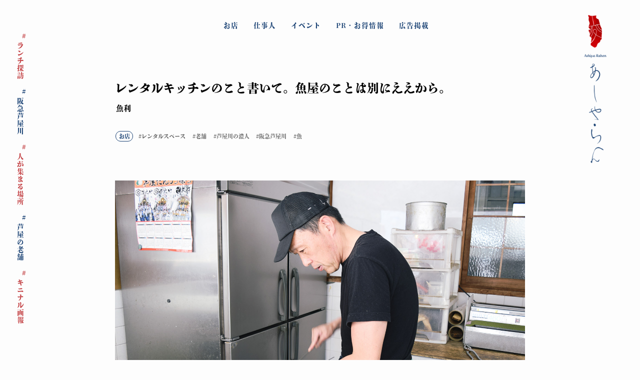

--- FILE ---
content_type: text/html; charset=UTF-8
request_url: https://ashiya-rahen.com/omise/uotoshi/
body_size: 18242
content:
<!DOCTYPE html>
<html lang="ja" data-loaded="false" data-scrolled="false" data-spmenu="closed">
<head>
<meta charset="utf-8">
<meta name="format-detection" content="telephone=no">
<meta http-equiv="X-UA-Compatible" content="IE=edge">
<meta name="viewport" content="width=device-width, viewport-fit=cover">
<meta name='robots' content='index, follow, max-image-preview:large, max-snippet:-1, max-video-preview:-1' />

	<!-- This site is optimized with the Yoast SEO plugin v21.3 - https://yoast.com/wordpress/plugins/seo/ -->
	<title>レンタルキッチンのこと書いて。魚屋のことは別にええから。 | 魚利 - あしやらへん</title>
	<link rel="canonical" href="https://ashiya-rahen.com/omise/uotoshi/" />
	<meta property="og:locale" content="ja_JP" />
	<meta property="og:type" content="article" />
	<meta property="og:title" content="レンタルキッチンのこと書いて。魚屋のことは別にええから。 | 魚利 - あしやらへん" />
	<meta property="og:description" content="真似できないほどのお客様ファースト精神。 1983年に創業し、街のお魚屋さんとして地域の人に親しまれてきた魚利。この魚利を営むのは、芦屋生まれ芦屋育ちの大橋さんだ。大橋さんは某有名ホテルで調理師として働いていた経歴をもつ [&hellip;]" />
	<meta property="og:url" content="https://ashiya-rahen.com/omise/uotoshi/" />
	<meta property="og:site_name" content="あしやらへん" />
	<meta property="article:published_time" content="2021-10-20T05:31:49+00:00" />
	<meta property="article:modified_time" content="2021-10-30T02:15:01+00:00" />
	<meta property="og:image" content="https://ashiya-rahen.com/wp/wp-content/uploads/2021/10/uotoshi01.jpg" />
	<meta property="og:image:width" content="1500" />
	<meta property="og:image:height" content="1000" />
	<meta property="og:image:type" content="image/jpeg" />
	<meta name="author" content="rahen-aShiya-wp" />
	<meta name="twitter:card" content="summary_large_image" />
	<meta name="twitter:label1" content="執筆者" />
	<meta name="twitter:data1" content="rahen-aShiya-wp" />
	<meta name="twitter:label2" content="推定読み取り時間" />
	<meta name="twitter:data2" content="2分" />
	<script type="application/ld+json" class="yoast-schema-graph">{"@context":"https://schema.org","@graph":[{"@type":"WebPage","@id":"https://ashiya-rahen.com/omise/uotoshi/","url":"https://ashiya-rahen.com/omise/uotoshi/","name":"レンタルキッチンのこと書いて。魚屋のことは別にええから。 | 魚利 - あしやらへん","isPartOf":{"@id":"https://ashiya-rahen.com/#website"},"primaryImageOfPage":{"@id":"https://ashiya-rahen.com/omise/uotoshi/#primaryimage"},"image":{"@id":"https://ashiya-rahen.com/omise/uotoshi/#primaryimage"},"thumbnailUrl":"https://ashiya-rahen.com/wp/wp-content/uploads/2021/10/uotoshi01.jpg","datePublished":"2021-10-20T05:31:49+00:00","dateModified":"2021-10-30T02:15:01+00:00","author":{"@id":"https://ashiya-rahen.com/#/schema/person/5b862c192946aa8681fd1648d52c4bc5"},"breadcrumb":{"@id":"https://ashiya-rahen.com/omise/uotoshi/#breadcrumb"},"inLanguage":"ja","potentialAction":[{"@type":"ReadAction","target":["https://ashiya-rahen.com/omise/uotoshi/"]}]},{"@type":"ImageObject","inLanguage":"ja","@id":"https://ashiya-rahen.com/omise/uotoshi/#primaryimage","url":"https://ashiya-rahen.com/wp/wp-content/uploads/2021/10/uotoshi01.jpg","contentUrl":"https://ashiya-rahen.com/wp/wp-content/uploads/2021/10/uotoshi01.jpg","width":1500,"height":1000},{"@type":"BreadcrumbList","@id":"https://ashiya-rahen.com/omise/uotoshi/#breadcrumb","itemListElement":[{"@type":"ListItem","position":1,"name":"ホーム","item":"https://ashiya-rahen.com/"},{"@type":"ListItem","position":2,"name":"レンタルキッチンのこと書いて。魚屋のことは別にええから。"}]},{"@type":"WebSite","@id":"https://ashiya-rahen.com/#website","url":"https://ashiya-rahen.com/","name":"あしやらへん","description":"芦屋市らへんの超地域密着地元発掘メディア","potentialAction":[{"@type":"SearchAction","target":{"@type":"EntryPoint","urlTemplate":"https://ashiya-rahen.com/?s={search_term_string}"},"query-input":"required name=search_term_string"}],"inLanguage":"ja"},{"@type":"Person","@id":"https://ashiya-rahen.com/#/schema/person/5b862c192946aa8681fd1648d52c4bc5","name":"rahen-aShiya-wp","image":{"@type":"ImageObject","inLanguage":"ja","@id":"https://ashiya-rahen.com/#/schema/person/image/","url":"https://secure.gravatar.com/avatar/ceeb979b397689bcf1ed0bc273c069b985f44092d19482a82b3c8cfa818376c0?s=96&d=mm&r=g","contentUrl":"https://secure.gravatar.com/avatar/ceeb979b397689bcf1ed0bc273c069b985f44092d19482a82b3c8cfa818376c0?s=96&d=mm&r=g","caption":"rahen-aShiya-wp"},"url":"https://ashiya-rahen.com/author/rahen-ashiya-wp/"}]}</script>
	<!-- / Yoast SEO plugin. -->


<link rel="alternate" type="application/rss+xml" title="あしやらへん &raquo; フィード" href="https://ashiya-rahen.com/feed/" />
<link rel="alternate" type="application/rss+xml" title="あしやらへん &raquo; コメントフィード" href="https://ashiya-rahen.com/comments/feed/" />
<link rel="alternate" type="application/rss+xml" title="あしやらへん &raquo; レンタルキッチンのこと書いて。魚屋のことは別にええから。 のコメントのフィード" href="https://ashiya-rahen.com/omise/uotoshi/feed/" />
<style id='wp-img-auto-sizes-contain-inline-css' type='text/css'>
img:is([sizes=auto i],[sizes^="auto," i]){contain-intrinsic-size:3000px 1500px}
/*# sourceURL=wp-img-auto-sizes-contain-inline-css */
</style>
<style id='wp-block-library-inline-css' type='text/css'>
:root{--wp-block-synced-color:#7a00df;--wp-block-synced-color--rgb:122,0,223;--wp-bound-block-color:var(--wp-block-synced-color);--wp-editor-canvas-background:#ddd;--wp-admin-theme-color:#007cba;--wp-admin-theme-color--rgb:0,124,186;--wp-admin-theme-color-darker-10:#006ba1;--wp-admin-theme-color-darker-10--rgb:0,107,160.5;--wp-admin-theme-color-darker-20:#005a87;--wp-admin-theme-color-darker-20--rgb:0,90,135;--wp-admin-border-width-focus:2px}@media (min-resolution:192dpi){:root{--wp-admin-border-width-focus:1.5px}}.wp-element-button{cursor:pointer}:root .has-very-light-gray-background-color{background-color:#eee}:root .has-very-dark-gray-background-color{background-color:#313131}:root .has-very-light-gray-color{color:#eee}:root .has-very-dark-gray-color{color:#313131}:root .has-vivid-green-cyan-to-vivid-cyan-blue-gradient-background{background:linear-gradient(135deg,#00d084,#0693e3)}:root .has-purple-crush-gradient-background{background:linear-gradient(135deg,#34e2e4,#4721fb 50%,#ab1dfe)}:root .has-hazy-dawn-gradient-background{background:linear-gradient(135deg,#faaca8,#dad0ec)}:root .has-subdued-olive-gradient-background{background:linear-gradient(135deg,#fafae1,#67a671)}:root .has-atomic-cream-gradient-background{background:linear-gradient(135deg,#fdd79a,#004a59)}:root .has-nightshade-gradient-background{background:linear-gradient(135deg,#330968,#31cdcf)}:root .has-midnight-gradient-background{background:linear-gradient(135deg,#020381,#2874fc)}:root{--wp--preset--font-size--normal:16px;--wp--preset--font-size--huge:42px}.has-regular-font-size{font-size:1em}.has-larger-font-size{font-size:2.625em}.has-normal-font-size{font-size:var(--wp--preset--font-size--normal)}.has-huge-font-size{font-size:var(--wp--preset--font-size--huge)}.has-text-align-center{text-align:center}.has-text-align-left{text-align:left}.has-text-align-right{text-align:right}.has-fit-text{white-space:nowrap!important}#end-resizable-editor-section{display:none}.aligncenter{clear:both}.items-justified-left{justify-content:flex-start}.items-justified-center{justify-content:center}.items-justified-right{justify-content:flex-end}.items-justified-space-between{justify-content:space-between}.screen-reader-text{border:0;clip-path:inset(50%);height:1px;margin:-1px;overflow:hidden;padding:0;position:absolute;width:1px;word-wrap:normal!important}.screen-reader-text:focus{background-color:#ddd;clip-path:none;color:#444;display:block;font-size:1em;height:auto;left:5px;line-height:normal;padding:15px 23px 14px;text-decoration:none;top:5px;width:auto;z-index:100000}html :where(.has-border-color){border-style:solid}html :where([style*=border-top-color]){border-top-style:solid}html :where([style*=border-right-color]){border-right-style:solid}html :where([style*=border-bottom-color]){border-bottom-style:solid}html :where([style*=border-left-color]){border-left-style:solid}html :where([style*=border-width]){border-style:solid}html :where([style*=border-top-width]){border-top-style:solid}html :where([style*=border-right-width]){border-right-style:solid}html :where([style*=border-bottom-width]){border-bottom-style:solid}html :where([style*=border-left-width]){border-left-style:solid}html :where(img[class*=wp-image-]){height:auto;max-width:100%}:where(figure){margin:0 0 1em}html :where(.is-position-sticky){--wp-admin--admin-bar--position-offset:var(--wp-admin--admin-bar--height,0px)}@media screen and (max-width:600px){html :where(.is-position-sticky){--wp-admin--admin-bar--position-offset:0px}}

/*# sourceURL=wp-block-library-inline-css */
</style><style id='wp-block-image-inline-css' type='text/css'>
.wp-block-image>a,.wp-block-image>figure>a{display:inline-block}.wp-block-image img{box-sizing:border-box;height:auto;max-width:100%;vertical-align:bottom}@media not (prefers-reduced-motion){.wp-block-image img.hide{visibility:hidden}.wp-block-image img.show{animation:show-content-image .4s}}.wp-block-image[style*=border-radius] img,.wp-block-image[style*=border-radius]>a{border-radius:inherit}.wp-block-image.has-custom-border img{box-sizing:border-box}.wp-block-image.aligncenter{text-align:center}.wp-block-image.alignfull>a,.wp-block-image.alignwide>a{width:100%}.wp-block-image.alignfull img,.wp-block-image.alignwide img{height:auto;width:100%}.wp-block-image .aligncenter,.wp-block-image .alignleft,.wp-block-image .alignright,.wp-block-image.aligncenter,.wp-block-image.alignleft,.wp-block-image.alignright{display:table}.wp-block-image .aligncenter>figcaption,.wp-block-image .alignleft>figcaption,.wp-block-image .alignright>figcaption,.wp-block-image.aligncenter>figcaption,.wp-block-image.alignleft>figcaption,.wp-block-image.alignright>figcaption{caption-side:bottom;display:table-caption}.wp-block-image .alignleft{float:left;margin:.5em 1em .5em 0}.wp-block-image .alignright{float:right;margin:.5em 0 .5em 1em}.wp-block-image .aligncenter{margin-left:auto;margin-right:auto}.wp-block-image :where(figcaption){margin-bottom:1em;margin-top:.5em}.wp-block-image.is-style-circle-mask img{border-radius:9999px}@supports ((-webkit-mask-image:none) or (mask-image:none)) or (-webkit-mask-image:none){.wp-block-image.is-style-circle-mask img{border-radius:0;-webkit-mask-image:url('data:image/svg+xml;utf8,<svg viewBox="0 0 100 100" xmlns="http://www.w3.org/2000/svg"><circle cx="50" cy="50" r="50"/></svg>');mask-image:url('data:image/svg+xml;utf8,<svg viewBox="0 0 100 100" xmlns="http://www.w3.org/2000/svg"><circle cx="50" cy="50" r="50"/></svg>');mask-mode:alpha;-webkit-mask-position:center;mask-position:center;-webkit-mask-repeat:no-repeat;mask-repeat:no-repeat;-webkit-mask-size:contain;mask-size:contain}}:root :where(.wp-block-image.is-style-rounded img,.wp-block-image .is-style-rounded img){border-radius:9999px}.wp-block-image figure{margin:0}.wp-lightbox-container{display:flex;flex-direction:column;position:relative}.wp-lightbox-container img{cursor:zoom-in}.wp-lightbox-container img:hover+button{opacity:1}.wp-lightbox-container button{align-items:center;backdrop-filter:blur(16px) saturate(180%);background-color:#5a5a5a40;border:none;border-radius:4px;cursor:zoom-in;display:flex;height:20px;justify-content:center;opacity:0;padding:0;position:absolute;right:16px;text-align:center;top:16px;width:20px;z-index:100}@media not (prefers-reduced-motion){.wp-lightbox-container button{transition:opacity .2s ease}}.wp-lightbox-container button:focus-visible{outline:3px auto #5a5a5a40;outline:3px auto -webkit-focus-ring-color;outline-offset:3px}.wp-lightbox-container button:hover{cursor:pointer;opacity:1}.wp-lightbox-container button:focus{opacity:1}.wp-lightbox-container button:focus,.wp-lightbox-container button:hover,.wp-lightbox-container button:not(:hover):not(:active):not(.has-background){background-color:#5a5a5a40;border:none}.wp-lightbox-overlay{box-sizing:border-box;cursor:zoom-out;height:100vh;left:0;overflow:hidden;position:fixed;top:0;visibility:hidden;width:100%;z-index:100000}.wp-lightbox-overlay .close-button{align-items:center;cursor:pointer;display:flex;justify-content:center;min-height:40px;min-width:40px;padding:0;position:absolute;right:calc(env(safe-area-inset-right) + 16px);top:calc(env(safe-area-inset-top) + 16px);z-index:5000000}.wp-lightbox-overlay .close-button:focus,.wp-lightbox-overlay .close-button:hover,.wp-lightbox-overlay .close-button:not(:hover):not(:active):not(.has-background){background:none;border:none}.wp-lightbox-overlay .lightbox-image-container{height:var(--wp--lightbox-container-height);left:50%;overflow:hidden;position:absolute;top:50%;transform:translate(-50%,-50%);transform-origin:top left;width:var(--wp--lightbox-container-width);z-index:9999999999}.wp-lightbox-overlay .wp-block-image{align-items:center;box-sizing:border-box;display:flex;height:100%;justify-content:center;margin:0;position:relative;transform-origin:0 0;width:100%;z-index:3000000}.wp-lightbox-overlay .wp-block-image img{height:var(--wp--lightbox-image-height);min-height:var(--wp--lightbox-image-height);min-width:var(--wp--lightbox-image-width);width:var(--wp--lightbox-image-width)}.wp-lightbox-overlay .wp-block-image figcaption{display:none}.wp-lightbox-overlay button{background:none;border:none}.wp-lightbox-overlay .scrim{background-color:#fff;height:100%;opacity:.9;position:absolute;width:100%;z-index:2000000}.wp-lightbox-overlay.active{visibility:visible}@media not (prefers-reduced-motion){.wp-lightbox-overlay.active{animation:turn-on-visibility .25s both}.wp-lightbox-overlay.active img{animation:turn-on-visibility .35s both}.wp-lightbox-overlay.show-closing-animation:not(.active){animation:turn-off-visibility .35s both}.wp-lightbox-overlay.show-closing-animation:not(.active) img{animation:turn-off-visibility .25s both}.wp-lightbox-overlay.zoom.active{animation:none;opacity:1;visibility:visible}.wp-lightbox-overlay.zoom.active .lightbox-image-container{animation:lightbox-zoom-in .4s}.wp-lightbox-overlay.zoom.active .lightbox-image-container img{animation:none}.wp-lightbox-overlay.zoom.active .scrim{animation:turn-on-visibility .4s forwards}.wp-lightbox-overlay.zoom.show-closing-animation:not(.active){animation:none}.wp-lightbox-overlay.zoom.show-closing-animation:not(.active) .lightbox-image-container{animation:lightbox-zoom-out .4s}.wp-lightbox-overlay.zoom.show-closing-animation:not(.active) .lightbox-image-container img{animation:none}.wp-lightbox-overlay.zoom.show-closing-animation:not(.active) .scrim{animation:turn-off-visibility .4s forwards}}@keyframes show-content-image{0%{visibility:hidden}99%{visibility:hidden}to{visibility:visible}}@keyframes turn-on-visibility{0%{opacity:0}to{opacity:1}}@keyframes turn-off-visibility{0%{opacity:1;visibility:visible}99%{opacity:0;visibility:visible}to{opacity:0;visibility:hidden}}@keyframes lightbox-zoom-in{0%{transform:translate(calc((-100vw + var(--wp--lightbox-scrollbar-width))/2 + var(--wp--lightbox-initial-left-position)),calc(-50vh + var(--wp--lightbox-initial-top-position))) scale(var(--wp--lightbox-scale))}to{transform:translate(-50%,-50%) scale(1)}}@keyframes lightbox-zoom-out{0%{transform:translate(-50%,-50%) scale(1);visibility:visible}99%{visibility:visible}to{transform:translate(calc((-100vw + var(--wp--lightbox-scrollbar-width))/2 + var(--wp--lightbox-initial-left-position)),calc(-50vh + var(--wp--lightbox-initial-top-position))) scale(var(--wp--lightbox-scale));visibility:hidden}}
/*# sourceURL=https://ashiya-rahen.com/wp/wp-includes/blocks/image/style.min.css */
</style>
<style id='wp-block-group-inline-css' type='text/css'>
.wp-block-group{box-sizing:border-box}:where(.wp-block-group.wp-block-group-is-layout-constrained){position:relative}
/*# sourceURL=https://ashiya-rahen.com/wp/wp-includes/blocks/group/style.min.css */
</style>
<style id='global-styles-inline-css' type='text/css'>
:root{--wp--preset--aspect-ratio--square: 1;--wp--preset--aspect-ratio--4-3: 4/3;--wp--preset--aspect-ratio--3-4: 3/4;--wp--preset--aspect-ratio--3-2: 3/2;--wp--preset--aspect-ratio--2-3: 2/3;--wp--preset--aspect-ratio--16-9: 16/9;--wp--preset--aspect-ratio--9-16: 9/16;--wp--preset--color--black: #000;--wp--preset--color--cyan-bluish-gray: #abb8c3;--wp--preset--color--white: #fff;--wp--preset--color--pale-pink: #f78da7;--wp--preset--color--vivid-red: #cf2e2e;--wp--preset--color--luminous-vivid-orange: #ff6900;--wp--preset--color--luminous-vivid-amber: #fcb900;--wp--preset--color--light-green-cyan: #7bdcb5;--wp--preset--color--vivid-green-cyan: #00d084;--wp--preset--color--pale-cyan-blue: #8ed1fc;--wp--preset--color--vivid-cyan-blue: #0693e3;--wp--preset--color--vivid-purple: #9b51e0;--wp--preset--color--swl-main: var( --color_main );--wp--preset--color--swl-main-thin: var( --color_main_thin );--wp--preset--color--swl-gray: var( --color_gray );--wp--preset--color--swl-deep-01: var(--color_deep01);--wp--preset--color--swl-deep-02: var(--color_deep02);--wp--preset--color--swl-deep-03: var(--color_deep03);--wp--preset--color--swl-deep-04: var(--color_deep04);--wp--preset--color--swl-pale-01: var(--color_pale01);--wp--preset--color--swl-pale-02: var(--color_pale02);--wp--preset--color--swl-pale-03: var(--color_pale03);--wp--preset--color--swl-pale-04: var(--color_pale04);--wp--preset--gradient--vivid-cyan-blue-to-vivid-purple: linear-gradient(135deg,rgb(6,147,227) 0%,rgb(155,81,224) 100%);--wp--preset--gradient--light-green-cyan-to-vivid-green-cyan: linear-gradient(135deg,rgb(122,220,180) 0%,rgb(0,208,130) 100%);--wp--preset--gradient--luminous-vivid-amber-to-luminous-vivid-orange: linear-gradient(135deg,rgb(252,185,0) 0%,rgb(255,105,0) 100%);--wp--preset--gradient--luminous-vivid-orange-to-vivid-red: linear-gradient(135deg,rgb(255,105,0) 0%,rgb(207,46,46) 100%);--wp--preset--gradient--very-light-gray-to-cyan-bluish-gray: linear-gradient(135deg,rgb(238,238,238) 0%,rgb(169,184,195) 100%);--wp--preset--gradient--cool-to-warm-spectrum: linear-gradient(135deg,rgb(74,234,220) 0%,rgb(151,120,209) 20%,rgb(207,42,186) 40%,rgb(238,44,130) 60%,rgb(251,105,98) 80%,rgb(254,248,76) 100%);--wp--preset--gradient--blush-light-purple: linear-gradient(135deg,rgb(255,206,236) 0%,rgb(152,150,240) 100%);--wp--preset--gradient--blush-bordeaux: linear-gradient(135deg,rgb(254,205,165) 0%,rgb(254,45,45) 50%,rgb(107,0,62) 100%);--wp--preset--gradient--luminous-dusk: linear-gradient(135deg,rgb(255,203,112) 0%,rgb(199,81,192) 50%,rgb(65,88,208) 100%);--wp--preset--gradient--pale-ocean: linear-gradient(135deg,rgb(255,245,203) 0%,rgb(182,227,212) 50%,rgb(51,167,181) 100%);--wp--preset--gradient--electric-grass: linear-gradient(135deg,rgb(202,248,128) 0%,rgb(113,206,126) 100%);--wp--preset--gradient--midnight: linear-gradient(135deg,rgb(2,3,129) 0%,rgb(40,116,252) 100%);--wp--preset--font-size--small: 12px;--wp--preset--font-size--medium: 18px;--wp--preset--font-size--large: 20px;--wp--preset--font-size--x-large: 42px;--wp--preset--font-size--xs: 10px;--wp--preset--font-size--huge: 28px;--wp--preset--spacing--20: 0.44rem;--wp--preset--spacing--30: 0.67rem;--wp--preset--spacing--40: 1rem;--wp--preset--spacing--50: 1.5rem;--wp--preset--spacing--60: 2.25rem;--wp--preset--spacing--70: 3.38rem;--wp--preset--spacing--80: 5.06rem;--wp--preset--shadow--natural: 6px 6px 9px rgba(0, 0, 0, 0.2);--wp--preset--shadow--deep: 12px 12px 50px rgba(0, 0, 0, 0.4);--wp--preset--shadow--sharp: 6px 6px 0px rgba(0, 0, 0, 0.2);--wp--preset--shadow--outlined: 6px 6px 0px -3px rgb(255, 255, 255), 6px 6px rgb(0, 0, 0);--wp--preset--shadow--crisp: 6px 6px 0px rgb(0, 0, 0);}:where(.is-layout-flex){gap: 0.5em;}:where(.is-layout-grid){gap: 0.5em;}body .is-layout-flex{display: flex;}.is-layout-flex{flex-wrap: wrap;align-items: center;}.is-layout-flex > :is(*, div){margin: 0;}body .is-layout-grid{display: grid;}.is-layout-grid > :is(*, div){margin: 0;}:where(.wp-block-columns.is-layout-flex){gap: 2em;}:where(.wp-block-columns.is-layout-grid){gap: 2em;}:where(.wp-block-post-template.is-layout-flex){gap: 1.25em;}:where(.wp-block-post-template.is-layout-grid){gap: 1.25em;}.has-black-color{color: var(--wp--preset--color--black) !important;}.has-cyan-bluish-gray-color{color: var(--wp--preset--color--cyan-bluish-gray) !important;}.has-white-color{color: var(--wp--preset--color--white) !important;}.has-pale-pink-color{color: var(--wp--preset--color--pale-pink) !important;}.has-vivid-red-color{color: var(--wp--preset--color--vivid-red) !important;}.has-luminous-vivid-orange-color{color: var(--wp--preset--color--luminous-vivid-orange) !important;}.has-luminous-vivid-amber-color{color: var(--wp--preset--color--luminous-vivid-amber) !important;}.has-light-green-cyan-color{color: var(--wp--preset--color--light-green-cyan) !important;}.has-vivid-green-cyan-color{color: var(--wp--preset--color--vivid-green-cyan) !important;}.has-pale-cyan-blue-color{color: var(--wp--preset--color--pale-cyan-blue) !important;}.has-vivid-cyan-blue-color{color: var(--wp--preset--color--vivid-cyan-blue) !important;}.has-vivid-purple-color{color: var(--wp--preset--color--vivid-purple) !important;}.has-black-background-color{background-color: var(--wp--preset--color--black) !important;}.has-cyan-bluish-gray-background-color{background-color: var(--wp--preset--color--cyan-bluish-gray) !important;}.has-white-background-color{background-color: var(--wp--preset--color--white) !important;}.has-pale-pink-background-color{background-color: var(--wp--preset--color--pale-pink) !important;}.has-vivid-red-background-color{background-color: var(--wp--preset--color--vivid-red) !important;}.has-luminous-vivid-orange-background-color{background-color: var(--wp--preset--color--luminous-vivid-orange) !important;}.has-luminous-vivid-amber-background-color{background-color: var(--wp--preset--color--luminous-vivid-amber) !important;}.has-light-green-cyan-background-color{background-color: var(--wp--preset--color--light-green-cyan) !important;}.has-vivid-green-cyan-background-color{background-color: var(--wp--preset--color--vivid-green-cyan) !important;}.has-pale-cyan-blue-background-color{background-color: var(--wp--preset--color--pale-cyan-blue) !important;}.has-vivid-cyan-blue-background-color{background-color: var(--wp--preset--color--vivid-cyan-blue) !important;}.has-vivid-purple-background-color{background-color: var(--wp--preset--color--vivid-purple) !important;}.has-black-border-color{border-color: var(--wp--preset--color--black) !important;}.has-cyan-bluish-gray-border-color{border-color: var(--wp--preset--color--cyan-bluish-gray) !important;}.has-white-border-color{border-color: var(--wp--preset--color--white) !important;}.has-pale-pink-border-color{border-color: var(--wp--preset--color--pale-pink) !important;}.has-vivid-red-border-color{border-color: var(--wp--preset--color--vivid-red) !important;}.has-luminous-vivid-orange-border-color{border-color: var(--wp--preset--color--luminous-vivid-orange) !important;}.has-luminous-vivid-amber-border-color{border-color: var(--wp--preset--color--luminous-vivid-amber) !important;}.has-light-green-cyan-border-color{border-color: var(--wp--preset--color--light-green-cyan) !important;}.has-vivid-green-cyan-border-color{border-color: var(--wp--preset--color--vivid-green-cyan) !important;}.has-pale-cyan-blue-border-color{border-color: var(--wp--preset--color--pale-cyan-blue) !important;}.has-vivid-cyan-blue-border-color{border-color: var(--wp--preset--color--vivid-cyan-blue) !important;}.has-vivid-purple-border-color{border-color: var(--wp--preset--color--vivid-purple) !important;}.has-vivid-cyan-blue-to-vivid-purple-gradient-background{background: var(--wp--preset--gradient--vivid-cyan-blue-to-vivid-purple) !important;}.has-light-green-cyan-to-vivid-green-cyan-gradient-background{background: var(--wp--preset--gradient--light-green-cyan-to-vivid-green-cyan) !important;}.has-luminous-vivid-amber-to-luminous-vivid-orange-gradient-background{background: var(--wp--preset--gradient--luminous-vivid-amber-to-luminous-vivid-orange) !important;}.has-luminous-vivid-orange-to-vivid-red-gradient-background{background: var(--wp--preset--gradient--luminous-vivid-orange-to-vivid-red) !important;}.has-very-light-gray-to-cyan-bluish-gray-gradient-background{background: var(--wp--preset--gradient--very-light-gray-to-cyan-bluish-gray) !important;}.has-cool-to-warm-spectrum-gradient-background{background: var(--wp--preset--gradient--cool-to-warm-spectrum) !important;}.has-blush-light-purple-gradient-background{background: var(--wp--preset--gradient--blush-light-purple) !important;}.has-blush-bordeaux-gradient-background{background: var(--wp--preset--gradient--blush-bordeaux) !important;}.has-luminous-dusk-gradient-background{background: var(--wp--preset--gradient--luminous-dusk) !important;}.has-pale-ocean-gradient-background{background: var(--wp--preset--gradient--pale-ocean) !important;}.has-electric-grass-gradient-background{background: var(--wp--preset--gradient--electric-grass) !important;}.has-midnight-gradient-background{background: var(--wp--preset--gradient--midnight) !important;}.has-small-font-size{font-size: var(--wp--preset--font-size--small) !important;}.has-medium-font-size{font-size: var(--wp--preset--font-size--medium) !important;}.has-large-font-size{font-size: var(--wp--preset--font-size--large) !important;}.has-x-large-font-size{font-size: var(--wp--preset--font-size--x-large) !important;}
/*# sourceURL=global-styles-inline-css */
</style>

<link rel='stylesheet' id='main_style-css' href='https://ashiya-rahen.com/wp/wp-content/themes/swell/assets/css/main.css?ver=2.4.0.5' type='text/css' media='all' />
<style id='classic-theme-styles-inline-css' type='text/css'>
/*! This file is auto-generated */
.wp-block-button__link{color:#fff;background-color:#32373c;border-radius:9999px;box-shadow:none;text-decoration:none;padding:calc(.667em + 2px) calc(1.333em + 2px);font-size:1.125em}.wp-block-file__button{background:#32373c;color:#fff;text-decoration:none}
/*# sourceURL=/wp-includes/css/classic-themes.min.css */
</style>
<link rel='stylesheet' id='contact-form-7-css' href='https://ashiya-rahen.com/wp/wp-content/plugins/contact-form-7/includes/css/styles.css?ver=5.3' type='text/css' media='all' />
<link rel='stylesheet' id='contact-form-7-confirm-css' href='https://ashiya-rahen.com/wp/wp-content/plugins/contact-form-7-add-confirm/includes/css/styles.css?ver=5.1' type='text/css' media='all' />
<link rel='stylesheet' id='wp-block-heading-css' href='https://ashiya-rahen.com/wp/wp-includes/blocks/heading/style.min.css?ver=6.9' type='text/css' media='all' />
<link rel='stylesheet' id='wp-block-paragraph-css' href='https://ashiya-rahen.com/wp/wp-includes/blocks/paragraph/style.min.css?ver=6.9' type='text/css' media='all' />
<!--n2css-->
<link href="https://fonts.googleapis.com/css?family=Noto+Sans+JP:400,700&#038;display=swap" rel="stylesheet">
<style id="swell_custom_front_style">:root{--color_main:#1a4274;--color_text:#000000;--color_link:#c23e41;--color_border:rgba(200,200,200,.5);--color_gray:rgba(200,200,200,.15);--color_htag:#1a4274;--color_bg:#fdfdfd;--color_gradient1:#d8ffff;--color_gradient2:#87e7ff;--color_main_thin:rgba(33, 83, 145, 0.05 );--color_main_dark:rgba(20, 50, 87, 1 );--color_list_check:#1a4274;--color_list_num:#1a4274;--color_list_good:#86dd7b;--color_list_bad:#f36060;--color_faq_q:#d55656;--color_faq_a:#6599b7;--color_capbox_01:#f59b5f;--color_capbox_01_bg:#fff8eb;--color_capbox_02:#5fb9f5;--color_capbox_02_bg:#edf5ff;--color_capbox_03:#2fcd90;--color_capbox_03_bg:#eafaf2;--color_icon_good:#3cd250;--color_icon_good_bg:#ecffe9;--color_icon_bad:#4b73eb;--color_icon_bad_bg:#eafaff;--color_icon_info:#f578b4;--color_icon_info_bg:#fff0fa;--color_icon_announce:#ffa537;--color_icon_announce_bg:#fff5f0;--color_icon_pen:#7a7a7a;--color_icon_pen_bg:#f7f7f7;--color_icon_book:#787364;--color_icon_book_bg:#f8f6ef;--color_icon_point:#ffa639;--color_icon_check:#86d67c;--color_icon_batsu:#f36060;--color_icon_hatena:#5295cc;--color_icon_caution:#f7da38;--color_icon_memo:#84878a;--color_content_bg:#fdfdfd;--color_btn_red:#f74a4a;--color_btn_blue:#338df4;--color_btn_green:#62d847;--color_btn_blue_dark:rgba(38, 106, 183, 1 );--color_btn_red_dark:rgba(185, 56, 56, 1 );--color_btn_green_dark:rgba(74, 162, 53, 1 );--color_deep01:#e44141;--color_deep02:#3d79d5;--color_deep03:#63a84d;--color_deep04:#f09f4d;--color_pale01:#fff2f0;--color_pale02:#f3f8fd;--color_pale03:#f1f9ee;--color_pale04:#fdf9ee;--color_mark_blue:#b7e3ff;--color_mark_green:#bdf9c3;--color_mark_yellow:#fcf69f;--color_mark_orange:#ffddbc;--border01:solid 1px var(--color_main);--border02:double 4px var(--color_main);--border03:dashed 2px var(--color_border);--border04:solid 4px var(--color_gray);--card_posts_thumb_ratio:66.66%;--list_posts_thumb_ratio:66.66%;--big_posts_thumb_ratio:66.66%;--thumb_posts_thumb_ratio:66.66%;--color_header_bg:#fdfdfd;--color_header_text:#333;--color_footer_bg:#fdfdfd;--color_footer_text:#333;--color_fbm_text:#333;--color_fbm_bg:#fff;--fbm_opacity:0.9;--fix_header_opacity:1;--container_size:1296px;--article_size:1264px;--logo_size_sp:48px;--logo_size_pc:40px;--logo_size_pcfix:32px;}.is-style-btn_normal a{border-radius:80px}.is-style-btn_solid a{border-radius:80px}.is-style-btn_shiny a{border-radius:80px}.is-style-btn_line a{border-radius:80px}.post_content blockquote{padding:1.5em 2em 1.5em 3em}.post_content blockquote::before{content:"";display:block;width:5px;height:calc(100% - 3em);top:1.5em;left:1.5em;border-left:solid 1px rgba(180,180,180,.75);border-right:solid 1px rgba(180,180,180,.75);}.mark_blue{background:-webkit-linear-gradient(transparent 64%,var(--color_mark_blue) 0%);background:linear-gradient(transparent 64%,var(--color_mark_blue) 0%)}.mark_green{background:-webkit-linear-gradient(transparent 64%,var(--color_mark_green) 0%);background:linear-gradient(transparent 64%,var(--color_mark_green) 0%)}.mark_yellow{background:-webkit-linear-gradient(transparent 64%,var(--color_mark_yellow) 0%);background:linear-gradient(transparent 64%,var(--color_mark_yellow) 0%)}.mark_orange{background:-webkit-linear-gradient(transparent 64%,var(--color_mark_orange) 0%);background:linear-gradient(transparent 64%,var(--color_mark_orange) 0%)}[class*="is-style-icon_"]{color:#333;border-width:0}[class*="is-style-big_icon_"]{position:relative;padding:2em 1.5em 1.5em;border-width:2px;border-style:solid}[data-col="gray"] .c-balloon__text{background:#f7f7f7;border-color:#ccc}[data-col="gray"] .c-balloon__before{border-right-color:#f7f7f7}[data-col="green"] .c-balloon__text{background:#d1f8c2;border-color:#9ddd93}[data-col="green"] .c-balloon__before{border-right-color:#d1f8c2}[data-col="blue"] .c-balloon__text{background:#e2f6ff;border-color:#93d2f0}[data-col="blue"] .c-balloon__before{border-right-color:#e2f6ff}[data-col="red"] .c-balloon__text{background:#ffebeb;border-color:#f48789}[data-col="red"] .c-balloon__before{border-right-color:#ffebeb}[data-col="yellow"] .c-balloon__text{background:#f9f7d2;border-color:#fbe593}[data-col="yellow"] .c-balloon__before{border-right-color:#f9f7d2}.-type-list2 .p-postList__body::after,.-type-big .p-postList__body::after{content: "もっとみる »";}.c-postThumb__cat{background-color:#1a4274;color:#fff;background: repeating-linear-gradient(100deg, #1a4274 0, rgba(42, 106, 186, 1 ) 100%)}.post_content h2::before{position:absolute;display:block;pointer-events:none}body{font-weight:400;font-family:"Noto Sans JP", sans-serif}.l-header__bar{color:#fff;background:var(--color_main)}.l-header__menuBtn{order:1}.l-header__customBtn{order:3}.c-gnav a::after{background:var(--color_main);width:100%;height:2px;transform:scaleX(0)}.p-spHeadMenu .menu-item.-current{border-bottom-color:var(--color_main)}.c-gnav > li:hover > a::after,.c-gnav > .-current > a::after{transform: scaleX(1)}.c-gnav .sub-menu{color:#333;background:#fff}.c-secTitle{border-left:solid 2px var(--color_main);padding:0em .75em}.l-topTitleArea.c-filterLayer::before{background-color:#000;opacity:0.2}.c-shareBtns__item:not(:last-child){margin-right:4px}.c-shareBtns__btn{padding:8px 0}.page.-index-off .w-beforeToc{display:none}#main_content .post_content,#lp-content .post_content{font-size:4vw}#pagetop{border-radius:50%}.c-widget__title.-side{padding:.5em}.c-widget__title.-side::before{content:"";bottom:0;left:0;width:40%;z-index:1;background:var(--color_main)}.c-widget__title.-side::after{content:"";bottom:0;left:0;width:100%;background:var(--color_border)}.c-widget__title.-spmenu{padding:.5em .75em;background:var(--color_main);color:#fff;}.c-widget__title.-footer{padding:.5em}.c-widget__title.-footer::before{content:"";bottom:0;left:0;width:40%;z-index:1;background:var(--color_main)}.c-widget__title.-footer::after{content:"";bottom:0;left:0;width:100%;background:var(--color_border)}.p-spMenu{color:#333}.p-spMenu__inner::before{background:#fdfdfd;opacity:1}.p-spMenu__overlay{background:#000;opacity:0.6}[class*="page-numbers"]{color:var(--color_main);border: solid 1px var(--color_main)}@media screen and (min-width: 960px){:root{}.single .c-postTitle__date{display:none}}@media screen and (max-width: 959px){:root{}.l-header__logo{order:2;text-align:center}.single .c-postTitle__date{display:none}}@media screen and (min-width: 600px){:root{}#main_content .post_content,#lp-content .post_content{font-size:15px}}@media screen and (max-width: 599px){:root{}}.l-header{opacity:0;-webkit-animation:FadeIn .75s ease 0s 1 normal both;animation:FadeIn .75s ease 0s 1 normal both}.l-header__bar{top:-16px;opacity:0;-webkit-animation:FadeInFromY .75s ease .1s 1 normal both;animation:FadeInFromY .75s ease .1s 1 normal both}.l-header__inner{opacity:0;-webkit-animation:FadeIn .75s ease .25s 1 normal both;animation:FadeIn .75s ease .25s 1 normal both}.l-header__spNav{opacity:0;-webkit-animation:FadeIn 1s ease .25s 1 normal both;animation:FadeIn 1s ease .25s 1 normal both}.l-content{opacity:0;-webkit-animation:FadeIn 1s ease .5s 1 normal both;animation:FadeIn 1s ease .5s 1 normal both}.l-topTitleArea{opacity:0;-webkit-animation:FadeIn .75s ease .25s 1 normal both;animation:FadeIn .75s ease .25s 1 normal both}.l-topTitleArea__body{opacity:0;-webkit-animation:FadeIn .75s ease .5s 1 normal both;animation:FadeIn .75s ease .5s 1 normal both}.c-infoBar{opacity:0;-webkit-animation:FadeIn 1s ease 0s 1 normal both;animation:FadeIn 1s ease 0s 1 normal both}.c-infoBar__text.-flow-off{left:-8px;opacity:0;-webkit-animation:FadeInFromX .75s ease .5s 1 normal both;animation:FadeInFromX .75s ease .5s 1 normal both}.p-mainVisual{opacity:0;-webkit-animation:FadeIn .75s ease .25s 1 normal both;animation:FadeIn .75s ease .25s 1 normal both}.-type-single .p-mainVisual__inner{opacity:0;-webkit-animation:FadeIn 1s ease 0s 1 normal both;animation:FadeIn 1s ease 0s 1 normal both}.-type-slider .p-mainVisual__inner{transition:opacity .75s,visibility .75s;transition-delay:.25s}.-type-slider .p-mainVisual__inner:not(.show_){visibility:hidden;opacity:0}.p-mainVisual__textLayer{opacity:0;-webkit-animation:FadeIn .75s ease .75s 1 normal both;animation:FadeIn .75s ease .75s 1 normal both}.p-mvInfo{opacity:0;-webkit-animation:FadeIn .75s ease .25s 1 normal both;animation:FadeIn .75s ease .25s 1 normal both}.p-postSlider{visibility:hidden;opacity:0;transition:opacity .8s,visibility .8s;transition-delay:.25s}.p-postSlider.show_{visibility:visible;opacity:1}.p-breadcrumb{opacity:0;-webkit-animation:FadeIn 1s ease .25s 1 normal both;animation:FadeIn 1s ease .25s 1 normal both}.swell-block-tab .c-tabBody__item[aria-hidden=false]{-webkit-animation:tabFadeUp .5s ease 0s 1 normal both;animation:tabFadeUp .5s ease 0s 1 normal both}.swell-block-tab.is-style-default .c-tabBody__item[aria-hidden=false]{-webkit-animation:tabFade .5s ease 0s 1 normal both;animation:tabFade .5s ease 0s 1 normal both}@media (min-width:960px){.-series .l-header__inner{display:flex;align-items:stretch}.-series .l-header__logo{display:flex;flex-wrap:wrap;align-items:center;margin-right:24px;padding:16px 0}.-series .l-header__logo .c-catchphrase{padding:4px 0;font-size:13px}.-series .c-headLogo{margin-right:16px}.-series-right .l-header__inner{justify-content:space-between}.-series-right .c-gnavWrap{margin-left:auto}.-series-right .w-header{margin-left:12px}.-series-left .w-header{margin-left:auto}}@media (min-width:960px) and (min-width:600px){.-series .c-headLogo{max-width:400px}}.c-gnav .sub-menu::before{position:absolute;top:0;left:0;z-index:0;width:100%;height:100%;content:""}.c-gnav .sub-menu a::before,.c-spnav a::before,.widget_archive a::before,.widget_categories a::before,.widget_nav_menu a::before,.widget_pages a::before,.wp-block-archives a::before,.wp-block-categories a::before{font-weight:400;font-family:icomoon!important;font-style:normal;font-variant:normal;line-height:1;text-transform:none;-webkit-font-smoothing:antialiased;-moz-osx-font-smoothing:grayscale}.c-submenuToggleBtn{display:none}.c-spnav .sub-menu,.widget_categories .children,.widget_nav_menu .sub-menu,.widget_pages .children,.wp-block-categories .children{margin:0}.c-spnav .sub-menu a,.widget_categories .children a,.widget_nav_menu .sub-menu a,.widget_pages .children a,.wp-block-categories .children a{padding-left:2.5em;font-size:.85em}.c-spnav .sub-menu a::before,.widget_categories .children a::before,.widget_nav_menu .sub-menu a::before,.widget_pages .children a::before,.wp-block-categories .children a::before{left:1em}.c-spnav .sub-menu a:hover,.widget_categories .children a:hover,.widget_nav_menu .sub-menu a:hover,.widget_pages .children a:hover,.wp-block-categories .children a:hover{padding-left:2.75em}.c-spnav .sub-menu ul a,.widget_categories .children ul a,.widget_nav_menu .sub-menu ul a,.widget_pages .children ul a,.wp-block-categories .children ul a{padding-left:3.25em}.c-spnav .sub-menu ul a::before,.widget_categories .children ul a::before,.widget_nav_menu .sub-menu ul a::before,.widget_pages .children ul a::before,.wp-block-categories .children ul a::before{left:1.75em}.c-spnav .sub-menu ul a:hover,.widget_categories .children ul a:hover,.widget_nav_menu .sub-menu ul a:hover,.widget_pages .children ul a:hover,.wp-block-categories .children ul a:hover{padding-left:3.5em}.widget_archive a,.widget_categories a,.widget_nav_menu a,.widget_pages a,.wp-block-archives a,.wp-block-categories a{padding:.75em 1em .75em 1.5em;transition:padding .25s}.widget_archive a:hover,.widget_categories a:hover,.widget_nav_menu a:hover,.widget_pages a:hover,.wp-block-archives a:hover,.wp-block-categories a:hover{padding-right:.75em;padding-left:1.75em}.widget_categories .children,.widget_pages .children,.wp-block-categories .children{margin:0}.c-gnav .sub-menu a::before,.c-spnav a::before,.widget_archive a::before,.widget_categories a::before,.widget_nav_menu a::before,.widget_pages a::before,.wp-block-archives a::before,.wp-block-categories a::before{position:absolute;top:50%;left:2px;display:inline-block;color:inherit;vertical-align:middle;-webkit-transform:translateY(-50%);transform:translateY(-50%);content:"\e921"}.c-gnav li:hover>.sub-menu{visibility:visible;opacity:1}.c-gnav .sub-menu::before{z-index:0;background:inherit;content:""}.c-gnav .sub-menu .sub-menu{top:0;left:100%;z-index:-1}.c-gnav .sub-menu a{padding-left:2em;transition:opacity .25s,background-color .25s}.c-gnav .sub-menu a::before{position:absolute;left:.5em;line-height:inherit}.c-gnav .sub-menu a:hover .ttl{left:4px}.c-spnav a{position:relative;display:block;padding:.75em 1em .75em 1.5em;border-bottom:solid 1px var(--color_border);transition:padding .25s}.c-spnav a:hover{padding-right:.75em;padding-left:1.75em}</style>
<link rel="https://api.w.org/" href="https://ashiya-rahen.com/wp-json/" /><link rel="alternate" title="JSON" type="application/json" href="https://ashiya-rahen.com/wp-json/wp/v2/posts/109" /><link rel='shortlink' href='https://ashiya-rahen.com/?p=109' />
<style type="text/css">.recentcomments a{display:inline !important;padding:0 !important;margin:0 !important;}</style>
<style id="swell_custom_css"></style>
<link rel="stylesheet" type="text/css" media="all" href="https://ashiya-rahen.com/wp/wp-content/themes/ashiya-rahen/assets/css/style.css" />
<link rel="stylesheet" type="text/css" media="all" href="https://ashiya-rahen.com/wp/wp-content/themes/ashiya-rahen/assets/css/common_pc.css" />
<link rel="stylesheet" type="text/css" media="all" href="https://ashiya-rahen.com/wp/wp-content/themes/ashiya-rahen/assets/css/common_sp.css" />
	<link rel="stylesheet" type="text/css" media="all" href="https://ashiya-rahen.com/wp/wp-content/themes/ashiya-rahen/assets/css/low_pc.css" />
	<link rel="stylesheet" type="text/css" media="all" href="https://ashiya-rahen.com/wp/wp-content/themes/ashiya-rahen/assets/css/low_sp.css" />
<link rel="stylesheet" type="text/css" media="all" href="https://ashiya-rahen.com/wp/wp-content/themes/ashiya-rahen/assets/css/branch.css" />
<link rel="icon" href="https://ashiya-rahen.com/wp/wp-content/uploads/2021/10/cropped-siteicon-192x192.jpg" sizes="192x192" />
<link rel="apple-touch-icon" href="https://ashiya-rahen.com/wp/wp-content/uploads/2021/10/cropped-siteicon-180x180.jpg" />
<link rel="shortcut icon" href="/favicon.ico">
<script>
  (function(d) {
    var config = {
      kitId: 'kro7qxs',
      scriptTimeout: 3000,
      async: true
    },
    h=d.documentElement,t=setTimeout(function(){h.className=h.className.replace(/\bwf-loading\b/g,"")+" wf-inactive";},config.scriptTimeout),tk=d.createElement("script"),f=false,s=d.getElementsByTagName("script")[0],a;h.className+=" wf-loading";tk.src='https://use.typekit.net/'+config.kitId+'.js';tk.async=true;tk.onload=tk.onreadystatechange=function(){a=this.readyState;if(f||a&&a!="complete"&&a!="loaded")return;f=true;clearTimeout(t);try{Typekit.load(config)}catch(e){}};s.parentNode.insertBefore(tk,s)
  })(document);
</script>
<!-- Global site tag (gtag.js) - Google Analytics -->
<script async src="https://www.googletagmanager.com/gtag/js?id=G-D2H5YHCF60"></script>
<script>
  window.dataLayer = window.dataLayer || [];
  function gtag(){dataLayer.push(arguments);}
  gtag('js', new Date());

  gtag('config', 'G-D2H5YHCF60');
</script>
</head>
<body data-rsssl=1 class="omise uotoshi">
<div id="body_wrap" class="wp-singular post-template-default single single-post postid-109 single-format-standard wp-theme-swell wp-child-theme-ashiya-rahen -index-off -sidebar-off -frame-off id_109" data-barba="wrapper">
<div id="sp_menu" class="p-spMenu -left">
	<div class="p-spMenu__inner">
		<div class="p-spMenu__closeBtn">
			<div class="c-iconBtn -menuBtn" data-onclick="toggleMenu" aria-label="メニューを閉じる">
				<i class="c-iconBtn__icon icon-close-thin"></i>
			</div>
		</div>
		<div class="p-spMenu__body">
			<div class="c-widget__title -spmenu">MENU</div>
			<div class="p-spMenu__nav">
			<ul class="c-spnav"><li class="menu-item"><a href="https://ashiya-rahen.com/category/omise/">お店</a></li>
<li class="menu-item"><a href="https://ashiya-rahen.com/category/shigotonin/">仕事人</a></li>
<li class="menu-item"><a href="https://ashiya-rahen.com/category/event/">イベント</a></li>
<li class="menu-item"><a href="https://ashiya-rahen.com/category/pr/">PR・お得情報</a></li>
<li class="menu-item"><a href="https://ashiya-rahen.com/koukoku/">広告掲載<span class="c-smallNavTitle desc">無料キャンペーン中</span></a></li>
<li class="menu-item"><a href="https://ashiya-rahen.com/contact/">お問い合わせ</a></li>
</ul>			<!-- <ul class="flex_cl cl_2">
				<li id="btn_tel"><a href="tel:0783910502" class="wf btn"><em>078-391-0502</em></a><span>平日9:30～17:30</span></li>
				<li><a href="https://ashiya-rahen.com/contact/" class="btn">初回相談無料！まずは相談してみる</a></li>
			</ul> -->
			</div>
					</div>
	</div>
	<div class="p-spMenu__overlay c-overlay" data-onclick="toggleMenu"></div>
</div>
<header id="header" class="l-header -series -series-right" data-spfix="0">
		<div class="l-header__bar">
		<div class="l-header__barInner l-container">
			<div class="c-catchphrase">芦屋市らへんの超地域密着地元発掘メディア</div>		</div>
	</div>
	<div class="l-header__inner l-container">
		<div class="l-header__logo">
			<h1 id="logo"><a href="https://ashiya-rahen.com"><img src="https://ashiya-rahen.com/wp/wp-content/themes/ashiya-rahen/assets/img/common/logo.png" alt="あしやらへん"></a></h1>
		</div>
		<nav id="gnav" class="l-header__gnav c-gnavWrap">
					<ul class="c-gnav">
			<li class="menu-item"><a href="https://ashiya-rahen.com/category/omise/"><span class="ttl">お店</span></a></li>
<li class="menu-item"><a href="https://ashiya-rahen.com/category/shigotonin/"><span class="ttl">仕事人</span></a></li>
<li class="menu-item"><a href="https://ashiya-rahen.com/category/event/"><span class="ttl">イベント</span></a></li>
<li class="menu-item"><a href="https://ashiya-rahen.com/category/pr/"><span class="ttl">PR・お得情報</span></a></li>
<li class="menu-item"><a href="https://ashiya-rahen.com/koukoku/"><span class="ttl">広告掲載</span><span class="c-smallNavTitle desc">無料キャンペーン中</span></a></li>
<li class="menu-item"><a href="https://ashiya-rahen.com/contact/"><span class="ttl">お問い合わせ</span></a></li>
					</ul>
			</nav>
				<div class="l-header__customBtn sp_">
	</div>
<div class="l-header__menuBtn sp_">
	<div class="c-iconBtn -menuBtn" data-onclick="toggleMenu" role="button" aria-label="メニューボタン">
		<i class="c-iconBtn__icon icon-menu-thin"></i>
			</div>
</div>
	</div>
	<section id="hash_nav"><ul><li class="menu-item"><a href="/category/lunch/">ランチ探訪</a></li>
<li class="menu-item"><a href="/tag/阪急芦屋川/">阪急芦屋川</a></li>
<li class="menu-item"><a href="/tag/人が集まる場所/">人が集まる場所</a></li>
<li class="menu-item"><a href="/tag/老舗/">芦屋の老舗</a></li>
<li class="menu-item"><a href="https://ashiya-rahen.com/category/kininaru/">キニナル画報</a></li>
</ul></section>	</header>
<section id="date">
	<section>
		<p id="year"></p>
		<p id="day"></p>
	</section>
</section>
<div id="breadcrumb" class="p-breadcrumb -bg-on"><ol class="p-breadcrumb__list l-container"><li class="p-breadcrumb__item"><a href="https://ashiya-rahen.com/" class="p-breadcrumb__text"><span class="icon-home"> ホーム</span></a></li><li class="p-breadcrumb__item"><a href="https://ashiya-rahen.com/category/omise/" class="p-breadcrumb__text"><span>お店</span></a></li><li class="p-breadcrumb__item"><span class="p-breadcrumb__text">レンタルキッチンのこと書いて。魚屋のことは別にええから。</span></li></ol></div><div id="content" class="l-content l-container" data-postid="109">
<main id="main_content" class="l-mainContent l-article">
	<article class="l-mainContent__inner">
		<div class="p-articleHead c-postTitle">
	<h1 class="c-postTitle__ttl">レンタルキッチンのこと書いて。魚屋のことは別にええから。</h1>
	<time class="c-postTitle__date u-thin" datetime="2021-10-20">
		<span class="__y">2021</span>
		<span class="__md">10/20</span>
	</time>
</div>
<h2 id="shop_name">魚利</h2>
<div class="p-articleMetas -top">
	<div class="p-articleMetas__group">
		<div class="p-articleMetas__termList c-categoryList"><a class="c-categoryList__link hov-flash-up" href="https://ashiya-rahen.com/category/omise/" data-cat-id="2">お店</a></div><div class="p-articleMetas__termList c-tagList"><a class="c-tagList__link hov-flash-up" href="https://ashiya-rahen.com/tag/%e3%83%ac%e3%83%b3%e3%82%bf%e3%83%ab%e3%82%b9%e3%83%9a%e3%83%bc%e3%82%b9/" data-tag-id="12">レンタルスペース</a><a class="c-tagList__link hov-flash-up" href="https://ashiya-rahen.com/tag/%e8%80%81%e8%88%97/" data-tag-id="55">老舗</a><a class="c-tagList__link hov-flash-up" href="https://ashiya-rahen.com/tag/%e8%8a%a6%e5%b1%8b%e5%b7%9d%e3%81%ae%e6%bf%83%e4%ba%ba/" data-tag-id="15">芦屋川の濃人</a><a class="c-tagList__link hov-flash-up" href="https://ashiya-rahen.com/tag/%e9%98%aa%e6%80%a5%e8%8a%a6%e5%b1%8b%e5%b7%9d/" data-tag-id="6">阪急芦屋川</a><a class="c-tagList__link hov-flash-up" href="https://ashiya-rahen.com/tag/%e9%ad%9a/" data-tag-id="11">魚</a></div>	</div>
	<div class="p-articleMetas__group">
		<div class="p-articleMetas__times c-postTimes u-thin">
								</div>
			</div>
</div>

		<div class="post_content">
			
<figure class="wp-block-image size-full"><img fetchpriority="high" decoding="async" width="1500" height="1000" src="https://ashiya-rahen.com/wp/wp-content/themes/swell/assets/img/placeholder.png" data-src="https://ashiya-rahen.com/wp/wp-content/uploads/2021/10/uotoshi01.jpg" alt="" class="wp-image-110 lazyload" data-srcset="https://ashiya-rahen.com/wp/wp-content/uploads/2021/10/uotoshi01.jpg 1500w, https://ashiya-rahen.com/wp/wp-content/uploads/2021/10/uotoshi01-800x533.jpg 800w, https://ashiya-rahen.com/wp/wp-content/uploads/2021/10/uotoshi01-768x512.jpg 768w" sizes="(max-width: 1500px) 100vw, 1500px"  data-aspectratio="1500/1000"></figure>



<h2 class="wp-block-heading">真似できないほどのお客様ファースト精神。</h2>



<div class="wp-block-group"><div class="wp-block-group__inner-container is-layout-flow wp-block-group-is-layout-flow">
<p>1983年に創業し、街のお魚屋さんとして地域の人に親しまれてきた魚利。この魚利を営むのは、芦屋生まれ芦屋育ちの大橋さんだ。大橋さんは某有名ホテルで調理師として働いていた経歴をもつ。その経験を活かし、鮮魚の販売だけでなく、仕出しも受けている。保育園や老人ホームといった施設はもちろんのこと、なんと個人のお弁当の注文も受け付けている。</p>



<figure class="wp-block-image size-full"><img decoding="async" width="1500" height="1000" src="https://ashiya-rahen.com/wp/wp-content/themes/swell/assets/img/placeholder.png" data-src="https://ashiya-rahen.com/wp/wp-content/uploads/2021/10/uotoshi02.jpg" alt="" class="wp-image-117 lazyload" data-srcset="https://ashiya-rahen.com/wp/wp-content/uploads/2021/10/uotoshi02.jpg 1500w, https://ashiya-rahen.com/wp/wp-content/uploads/2021/10/uotoshi02-800x533.jpg 800w, https://ashiya-rahen.com/wp/wp-content/uploads/2021/10/uotoshi02-768x512.jpg 768w" sizes="(max-width: 1500px) 100vw, 1500px"  data-aspectratio="1500/1000"></figure>
</div></div>



<div class="wp-block-group"><div class="wp-block-group__inner-container is-layout-flow wp-block-group-is-layout-flow">
<p>驚くべきは、そのお弁当に対するお客様ファーストぶり。一人ひとりの年齢や好みに合わせて、一つずつ内容を変えているというのだ。「あと、提供したお弁当の中身は全部メモで残しています。次の注文で同じものを出さないように」と大橋さんはいう。魚利のお弁当は、お腹だけでなく、心も満たすに違いない。</p>



<figure class="wp-block-image size-full"><img decoding="async" width="1500" height="1000" src="https://ashiya-rahen.com/wp/wp-content/themes/swell/assets/img/placeholder.png" data-src="https://ashiya-rahen.com/wp/wp-content/uploads/2021/10/uotoshi03.jpg" alt="" class="wp-image-116 lazyload" data-srcset="https://ashiya-rahen.com/wp/wp-content/uploads/2021/10/uotoshi03.jpg 1500w, https://ashiya-rahen.com/wp/wp-content/uploads/2021/10/uotoshi03-800x533.jpg 800w, https://ashiya-rahen.com/wp/wp-content/uploads/2021/10/uotoshi03-768x512.jpg 768w" sizes="(max-width: 1500px) 100vw, 1500px"  data-aspectratio="1500/1000"><figcaption>見よこのクオリティ。お子様からお年寄りまで、ご要望に合わせてたいがいのものはお作りできますとのこと。</figcaption></figure>
</div></div>



<h2 class="wp-block-heading">レンタルキッチンで挑戦する人を応援する。</h2>



<div class="wp-block-group"><div class="wp-block-group__inner-container is-layout-flow wp-block-group-is-layout-flow">
<p>魚利は、店舗の隣でレンタルキッチンも営んでいるというからおもしろい。コンベクションオーブン、3口ガスコンロ、冷凍冷蔵庫、製氷機といった基材を揃えた本格厨房だ。時間貸しになっており、平日は1時間1600円、日曜・祝日は1800円というリーズナブルな設定。いつかは自分のお店を持ちたいと思っている人、料理教室を開きたい人などがよく利用するそうだ。</p>



<figure class="wp-block-image size-full"><img decoding="async" width="1500" height="1000" src="https://ashiya-rahen.com/wp/wp-content/themes/swell/assets/img/placeholder.png" data-src="https://ashiya-rahen.com/wp/wp-content/uploads/2021/10/uotoshi04.jpg" alt="" class="wp-image-123 lazyload" data-srcset="https://ashiya-rahen.com/wp/wp-content/uploads/2021/10/uotoshi04.jpg 1500w, https://ashiya-rahen.com/wp/wp-content/uploads/2021/10/uotoshi04-800x533.jpg 800w, https://ashiya-rahen.com/wp/wp-content/uploads/2021/10/uotoshi04-768x512.jpg 768w" sizes="(max-width: 1500px) 100vw, 1500px"  data-aspectratio="1500/1000"><figcaption>調理師免許が無くてもキッチンを利用したご飯の提供がOK。<br>集え！お店をだしたい人！</figcaption></figure>
</div></div>



<div class="wp-block-group"><div class="wp-block-group__inner-container is-layout-flow wp-block-group-is-layout-flow">
<p>実際にこのレンタルキッチンを活用し、お客さんの反応をみた上で自分のお店を開いたケースもあるという。もちろん、女子会などで気軽に利用することも可能。</p>



<figure class="wp-block-image size-full"><img decoding="async" width="1500" height="1000" src="https://ashiya-rahen.com/wp/wp-content/themes/swell/assets/img/placeholder.png" data-src="https://ashiya-rahen.com/wp/wp-content/uploads/2021/10/uotoshi05.jpg" alt="" class="wp-image-124 lazyload" data-srcset="https://ashiya-rahen.com/wp/wp-content/uploads/2021/10/uotoshi05.jpg 1500w, https://ashiya-rahen.com/wp/wp-content/uploads/2021/10/uotoshi05-800x533.jpg 800w, https://ashiya-rahen.com/wp/wp-content/uploads/2021/10/uotoshi05-768x512.jpg 768w" sizes="(max-width: 1500px) 100vw, 1500px"  data-aspectratio="1500/1000"></figure>
</div></div>



<p>「このレンタルキッチンが挑戦を後押しする場であり、地域の人たちのコミュニケーションの場になれば嬉しい。できればここを起点に、芦屋の特産、名産をつくりたい」と大橋さんは今後の展望を語ってくれた。</p>



<div class="wp-block-group prof"><div class="wp-block-group__inner-container is-layout-flow wp-block-group-is-layout-flow">
<h3 class="wp-block-heading"><em>魚利 店主</em> <strong>大橋 進</strong> おおはし すすむ さん</h3>



<p>芦屋生まれ、芦屋育ち。芦屋ハタチCAFEプロジェクトに参加するなど、若者とともに芦屋の魅力づくりにも励んでいる。</p>



<p>趣味：食べることと映画鑑賞</p>



<p>一番好きな魚：鰆のお造り（春よりも冬の方が脂がのって美味しいとのこと）</p>



<p>芦屋の好きな店：芦屋鳥きよ</p>



<div class="wp-block-group info"><div class="wp-block-group__inner-container is-layout-flow wp-block-group-is-layout-flow">
<p>住所：<a href="https://goo.gl/maps/rkuzY2oLUDMAGEee9" target="_blank" rel="noreferrer noopener">芦屋市西山町3-10</a></p>



<p>TEL：<a href="te:0797318215">0797-31-8215</a></p>



<p>営業時間：8時～19時半</p>



<p>定休日：日曜日・祝日</p>



<p>WEB（魚屋）：<a href="https://www.ashiya-people.com/shops/uotoshi/" target="_blank" rel="noreferrer noopener">https://www.ashiya-people.com/shops/uotoshi/</a></p>



<p>WEB（レンタルキッチン）：<a href="https://www.ashiya-stage.com" target="_blank" rel="noreferrer noopener">https://www.ashiya-stage.com</a></p>
</div></div>
</div></div>




		</div>
		<div class="p-articleFoot">
	<div class="p-articleMetas -bottom">
					<div class="p-articleMetas__termList c-categoryList"><a class="c-categoryList__link hov-flash-up" href="https://ashiya-rahen.com/category/omise/" data-cat-id="2">お店</a></div>
							<div class="p-articleMetas__termList c-tagList"><a class="c-tagList__link hov-flash-up" href="https://ashiya-rahen.com/tag/%e3%83%ac%e3%83%b3%e3%82%bf%e3%83%ab%e3%82%b9%e3%83%9a%e3%83%bc%e3%82%b9/" data-tag-id="12">レンタルスペース</a><a class="c-tagList__link hov-flash-up" href="https://ashiya-rahen.com/tag/%e8%80%81%e8%88%97/" data-tag-id="55">老舗</a><a class="c-tagList__link hov-flash-up" href="https://ashiya-rahen.com/tag/%e8%8a%a6%e5%b1%8b%e5%b7%9d%e3%81%ae%e6%bf%83%e4%ba%ba/" data-tag-id="15">芦屋川の濃人</a><a class="c-tagList__link hov-flash-up" href="https://ashiya-rahen.com/tag/%e9%98%aa%e6%80%a5%e8%8a%a6%e5%b1%8b%e5%b7%9d/" data-tag-id="6">阪急芦屋川</a><a class="c-tagList__link hov-flash-up" href="https://ashiya-rahen.com/tag/%e9%ad%9a/" data-tag-id="11">魚</a></div>
		 
	</div>
</div>
<div class="c-shareBtns -bottom -style-block">
			<div class="c-shareBtns__message">
			<span class="__text">
				よかったらシェアしてね！			</span>
		</div>
		<ul class="c-shareBtns__list">
							<li class="c-shareBtns__item -facebook">
				<a class="c-shareBtns__btn hov-flash-up" href="https://www.facebook.com/sharer/sharer.php?u=https%3A%2F%2Fashiya-rahen.com%2Fomise%2Fuotoshi%2F" title="Facebookでシェア" onclick="javascript:window.open(this.href, '_blank', 'menubar=no,toolbar=no,resizable=yes,scrollbars=yes,height=800,width=600');return false;" target="_blank" role="button">
					<i class="snsicon c-shareBtns__icon icon-facebook" role="presentation"></i>
				</a>
			</li>
							<li class="c-shareBtns__item -twitter">
				<a class="c-shareBtns__btn hov-flash-up" href="https://twitter.com/share?url=https%3A%2F%2Fashiya-rahen.com%2Fomise%2Fuotoshi%2F&#038;text=%E3%83%AC%E3%83%B3%E3%82%BF%E3%83%AB%E3%82%AD%E3%83%83%E3%83%81%E3%83%B3%E3%81%AE%E3%81%93%E3%81%A8%E6%9B%B8%E3%81%84%E3%81%A6%E3%80%82%E9%AD%9A%E5%B1%8B%E3%81%AE%E3%81%93%E3%81%A8%E3%81%AF%E5%88%A5%E3%81%AB%E3%81%88%E3%81%88%E3%81%8B%E3%82%89%E3%80%82" title="Twitterでシェア" onclick="javascript:window.open(this.href, '_blank', 'menubar=no,toolbar=no,resizable=yes,scrollbars=yes,height=400,width=600');return false;" target="_blank" role="button">
					<i class="snsicon c-shareBtns__icon icon-twitter" role="presentation"></i>
				</a>
			</li>
							<li class="c-shareBtns__item -hatebu">
				<a class="c-shareBtns__btn hov-flash-up" href="//b.hatena.ne.jp/add?mode=confirm&#038;url=https%3A%2F%2Fashiya-rahen.com%2Fomise%2Fuotoshi%2F" title="はてなブックマークに登録" onclick="javascript:window.open(this.href, '_blank', 'menubar=no,toolbar=no,resizable=yes,scrollbars=yes,height=600,width=1000');return false;" target="_blank" role="button">
					<i class="snsicon c-shareBtns__icon icon-hatebu" role="presentation"></i>
				</a>
			</li>
							<li class="c-shareBtns__item -pocket">
				<a class="c-shareBtns__btn hov-flash-up" href="https://getpocket.com/edit?url=https%3A%2F%2Fashiya-rahen.com%2Fomise%2Fuotoshi%2F&#038;title=%E3%83%AC%E3%83%B3%E3%82%BF%E3%83%AB%E3%82%AD%E3%83%83%E3%83%81%E3%83%B3%E3%81%AE%E3%81%93%E3%81%A8%E6%9B%B8%E3%81%84%E3%81%A6%E3%80%82%E9%AD%9A%E5%B1%8B%E3%81%AE%E3%81%93%E3%81%A8%E3%81%AF%E5%88%A5%E3%81%AB%E3%81%88%E3%81%88%E3%81%8B%E3%82%89%E3%80%82" title="Pocketに保存" target="_blank" role="button">
					<i class="snsicon c-shareBtns__icon icon-pocket" role="presentation"></i>
				</a>
			</li>
							<li class="c-shareBtns__item -pinterest">
				<a class="c-shareBtns__btn hov-flash-up" href="https://jp.pinterest.com/pin/create/button/" title="ピンを保存" data-pin-do="buttonBookmark" data-pin-custom="true" data-pin-lang="ja" target="_blank" role="button">
					<i class="snsicon c-shareBtns__icon icon-pinterest" role="presentation"></i>
				</a>
			</li>
							<li class="c-shareBtns__item -line">
				<a class="c-shareBtns__btn hov-flash-up" href="https://social-plugins.line.me/lineit/share?url=https%3A%2F%2Fashiya-rahen.com%2Fomise%2Fuotoshi%2F&#038;text=%E3%83%AC%E3%83%B3%E3%82%BF%E3%83%AB%E3%82%AD%E3%83%83%E3%83%81%E3%83%B3%E3%81%AE%E3%81%93%E3%81%A8%E6%9B%B8%E3%81%84%E3%81%A6%E3%80%82%E9%AD%9A%E5%B1%8B%E3%81%AE%E3%81%93%E3%81%A8%E3%81%AF%E5%88%A5%E3%81%AB%E3%81%88%E3%81%88%E3%81%8B%E3%82%89%E3%80%82" title="LINEに送る" target="_blank" role="button">
					<i class="snsicon c-shareBtns__icon icon-line" role="presentation"></i>
				</a>
			</li>
										<li class="c-shareBtns__item -copy">
				<div class="c-urlcopy c-shareBtns__btn hov-flash-up" data-clipboard-text="https://ashiya-rahen.com/omise/uotoshi/" title="URLをコピーする">
					<div class="c-urlcopy__content">
						<i class="c-shareBtns__icon icon-clipboard-copy -to-copy"></i>
						<i class="c-shareBtns__icon icon-clipboard-copied -copied"></i>
					</div>
				</div>
				<div class="c-copyedPoppup">URL Copied!</div>
			</li>
			</ul>

	
</div>
<div class="c-shareBtns -fix -style-block">
		<ul class="c-shareBtns__list">
							<li class="c-shareBtns__item -facebook">
				<a class="c-shareBtns__btn hov-flash-up" href="https://www.facebook.com/sharer/sharer.php?u=https%3A%2F%2Fashiya-rahen.com%2Fomise%2Fuotoshi%2F" title="Facebookでシェア" onclick="javascript:window.open(this.href, '_blank', 'menubar=no,toolbar=no,resizable=yes,scrollbars=yes,height=800,width=600');return false;" target="_blank" role="button">
					<i class="snsicon c-shareBtns__icon icon-facebook" role="presentation"></i>
				</a>
			</li>
							<li class="c-shareBtns__item -twitter">
				<a class="c-shareBtns__btn hov-flash-up" href="https://twitter.com/share?url=https%3A%2F%2Fashiya-rahen.com%2Fomise%2Fuotoshi%2F&#038;text=%E3%83%AC%E3%83%B3%E3%82%BF%E3%83%AB%E3%82%AD%E3%83%83%E3%83%81%E3%83%B3%E3%81%AE%E3%81%93%E3%81%A8%E6%9B%B8%E3%81%84%E3%81%A6%E3%80%82%E9%AD%9A%E5%B1%8B%E3%81%AE%E3%81%93%E3%81%A8%E3%81%AF%E5%88%A5%E3%81%AB%E3%81%88%E3%81%88%E3%81%8B%E3%82%89%E3%80%82" title="Twitterでシェア" onclick="javascript:window.open(this.href, '_blank', 'menubar=no,toolbar=no,resizable=yes,scrollbars=yes,height=400,width=600');return false;" target="_blank" role="button">
					<i class="snsicon c-shareBtns__icon icon-twitter" role="presentation"></i>
				</a>
			</li>
							<li class="c-shareBtns__item -hatebu">
				<a class="c-shareBtns__btn hov-flash-up" href="//b.hatena.ne.jp/add?mode=confirm&#038;url=https%3A%2F%2Fashiya-rahen.com%2Fomise%2Fuotoshi%2F" title="はてなブックマークに登録" onclick="javascript:window.open(this.href, '_blank', 'menubar=no,toolbar=no,resizable=yes,scrollbars=yes,height=600,width=1000');return false;" target="_blank" role="button">
					<i class="snsicon c-shareBtns__icon icon-hatebu" role="presentation"></i>
				</a>
			</li>
							<li class="c-shareBtns__item -pocket">
				<a class="c-shareBtns__btn hov-flash-up" href="https://getpocket.com/edit?url=https%3A%2F%2Fashiya-rahen.com%2Fomise%2Fuotoshi%2F&#038;title=%E3%83%AC%E3%83%B3%E3%82%BF%E3%83%AB%E3%82%AD%E3%83%83%E3%83%81%E3%83%B3%E3%81%AE%E3%81%93%E3%81%A8%E6%9B%B8%E3%81%84%E3%81%A6%E3%80%82%E9%AD%9A%E5%B1%8B%E3%81%AE%E3%81%93%E3%81%A8%E3%81%AF%E5%88%A5%E3%81%AB%E3%81%88%E3%81%88%E3%81%8B%E3%82%89%E3%80%82" title="Pocketに保存" target="_blank" role="button">
					<i class="snsicon c-shareBtns__icon icon-pocket" role="presentation"></i>
				</a>
			</li>
							<li class="c-shareBtns__item -pinterest">
				<a class="c-shareBtns__btn hov-flash-up" href="https://jp.pinterest.com/pin/create/button/" title="ピンを保存" data-pin-do="buttonBookmark" data-pin-custom="true" data-pin-lang="ja" target="_blank" role="button">
					<i class="snsicon c-shareBtns__icon icon-pinterest" role="presentation"></i>
				</a>
			</li>
							<li class="c-shareBtns__item -line">
				<a class="c-shareBtns__btn hov-flash-up" href="https://social-plugins.line.me/lineit/share?url=https%3A%2F%2Fashiya-rahen.com%2Fomise%2Fuotoshi%2F&#038;text=%E3%83%AC%E3%83%B3%E3%82%BF%E3%83%AB%E3%82%AD%E3%83%83%E3%83%81%E3%83%B3%E3%81%AE%E3%81%93%E3%81%A8%E6%9B%B8%E3%81%84%E3%81%A6%E3%80%82%E9%AD%9A%E5%B1%8B%E3%81%AE%E3%81%93%E3%81%A8%E3%81%AF%E5%88%A5%E3%81%AB%E3%81%88%E3%81%88%E3%81%8B%E3%82%89%E3%80%82" title="LINEに送る" target="_blank" role="button">
					<i class="snsicon c-shareBtns__icon icon-line" role="presentation"></i>
				</a>
			</li>
										<li class="c-shareBtns__item -copy">
				<div class="c-urlcopy c-shareBtns__btn hov-flash-up" data-clipboard-text="https://ashiya-rahen.com/omise/uotoshi/" title="URLをコピーする">
					<div class="c-urlcopy__content">
						<i class="c-shareBtns__icon icon-clipboard-copy -to-copy"></i>
						<i class="c-shareBtns__icon icon-clipboard-copied -copied"></i>
					</div>
				</div>
				<div class="c-copyedPoppup">URL Copied!</div>
			</li>
			</ul>

	
</div>
		<div id="after_article" class="l-articleBottom">
			<ul class="p-pnLinks -style-normal -thumb-on">
	<li class="p-pnLinks__item -prev">
			<a href="https://ashiya-rahen.com/omise/ikomaya/" rel="prev" class="p-pnLinks__link">
					<img src="https://ashiya-rahen.com/wp/wp-content/themes/swell/assets/img/placeholder.png" data-src="https://ashiya-rahen.com/wp/wp-content/uploads/2021/10/ikomaya01-800x533.jpg" alt="病気が治ったんは、 自然食と妻のおかげ" class="p-pnLinks__thumb lazyload">
				<span class="p-pnLinks__title">病気が治ったんは、 自然食と妻のおかげ</span>
	</a>
			</li>
	<li class="p-pnLinks__item -next">
		<a href="https://ashiya-rahen.com/omise/akubi/" rel="next" class="p-pnLinks__link">
					<img src="https://ashiya-rahen.com/wp/wp-content/themes/swell/assets/img/placeholder.png" data-src="https://ashiya-rahen.com/wp/wp-content/uploads/2021/10/akubi01-800x533.jpg" alt="美容師に憧れ過ぎて、中3のとき毎日美容室に通ってました" class="p-pnLinks__thumb lazyload">
				<span class="p-pnLinks__title">美容師に憧れ過ぎて、中3のとき毎日美容室に通ってました</span>
	</a>
			</li>
</ul>
<section class="l-articleBottom__section -related">
	<h2 class="l-articleBottom__title c-secTitle">関連記事</h2><ul class="p-postList -type-card"><li class="p-postList__item">
	<a href="https://ashiya-rahen.com/omise/garden-garden/" class="p-postList__link">
		<div class="p-postList__thumb c-postThumb">
			<figure class="c-postThumb__figure">
			<img width="800" height="533" src="https://ashiya-rahen.com/wp/wp-content/themes/swell/assets/img/placeholder.png" data-src="https://ashiya-rahen.com/wp/wp-content/uploads/2021/11/garden01-800x533.jpg" class="lazyload c-postThumb__img -no-lb wp-post-image" alt="" title="" decoding="async" data-srcset="https://ashiya-rahen.com/wp/wp-content/uploads/2021/11/garden01-800x533.jpg 800w, https://ashiya-rahen.com/wp/wp-content/uploads/2021/11/garden01-768x512.jpg 768w, https://ashiya-rahen.com/wp/wp-content/uploads/2021/11/garden01.jpg 1320w" sizes="(max-width: 800px) 100vw, 800px"  data-aspectratio="800/533">			</figure>
		</div>
		<div class="p-postList__body">
			<div class="p-postList__title">クリスチャン・スレーターに憧れて。</div>
			<div class="p-postList__meta">
				<div class="p-postList__times c-postTimes u-thin">
					<span class="c-postTimes__posted icon-posted">2021.11.11</span>
				</div>
			</div>
		</div>
	</a>
</li>
<li class="p-postList__item">
	<a href="https://ashiya-rahen.com/omise/ashiya-de-banana/" class="p-postList__link">
		<div class="p-postList__thumb c-postThumb">
			<figure class="c-postThumb__figure">
			<img width="800" height="533" src="https://ashiya-rahen.com/wp/wp-content/themes/swell/assets/img/placeholder.png" data-src="https://ashiya-rahen.com/wp/wp-content/uploads/2021/12/banana01-800x533.jpg" class="lazyload c-postThumb__img -no-lb wp-post-image" alt="" title="" decoding="async" data-srcset="https://ashiya-rahen.com/wp/wp-content/uploads/2021/12/banana01-800x533.jpg 800w, https://ashiya-rahen.com/wp/wp-content/uploads/2021/12/banana01-768x512.jpg 768w, https://ashiya-rahen.com/wp/wp-content/uploads/2021/12/banana01.jpg 1320w" sizes="(max-width: 800px) 100vw, 800px"  data-aspectratio="800/533">			</figure>
		</div>
		<div class="p-postList__body">
			<div class="p-postList__title">速報！芦屋にバナナジュース専門店が誕生！！</div>
			<div class="p-postList__meta">
				<div class="p-postList__times c-postTimes u-thin">
					<span class="c-postTimes__posted icon-posted">2021.12.11</span>
				</div>
			</div>
		</div>
	</a>
</li>
<li class="p-postList__item">
	<a href="https://ashiya-rahen.com/omise/kazebunko/" class="p-postList__link">
		<div class="p-postList__thumb c-postThumb">
			<figure class="c-postThumb__figure">
			<img width="800" height="533" src="https://ashiya-rahen.com/wp/wp-content/themes/swell/assets/img/placeholder.png" data-src="https://ashiya-rahen.com/wp/wp-content/uploads/2021/10/kazebunko06-800x533.jpg" class="lazyload c-postThumb__img -no-lb wp-post-image" alt="" title="" decoding="async" data-srcset="https://ashiya-rahen.com/wp/wp-content/uploads/2021/10/kazebunko06-800x533.jpg 800w, https://ashiya-rahen.com/wp/wp-content/uploads/2021/10/kazebunko06-768x512.jpg 768w, https://ashiya-rahen.com/wp/wp-content/uploads/2021/10/kazebunko06.jpg 1500w" sizes="(max-width: 800px) 100vw, 800px"  data-aspectratio="800/533">			</figure>
		</div>
		<div class="p-postList__body">
			<div class="p-postList__title">お気に入りは村上春樹と永瀬廉。</div>
			<div class="p-postList__meta">
				<div class="p-postList__times c-postTimes u-thin">
					<span class="c-postTimes__posted icon-posted">2021.10.20</span>
				</div>
			</div>
		</div>
	</a>
</li>
<li class="p-postList__item">
	<a href="https://ashiya-rahen.com/omise/risa/" class="p-postList__link">
		<div class="p-postList__thumb c-postThumb">
			<figure class="c-postThumb__figure">
			<img width="800" height="533" src="https://ashiya-rahen.com/wp/wp-content/themes/swell/assets/img/placeholder.png" data-src="https://ashiya-rahen.com/wp/wp-content/uploads/2023/05/risa10-800x533.jpg" class="lazyload c-postThumb__img -no-lb wp-post-image" alt="" title="" decoding="async" data-srcset="https://ashiya-rahen.com/wp/wp-content/uploads/2023/05/risa10-800x533.jpg 800w, https://ashiya-rahen.com/wp/wp-content/uploads/2023/05/risa10-768x512.jpg 768w, https://ashiya-rahen.com/wp/wp-content/uploads/2023/05/risa10.jpg 1500w" sizes="(max-width: 800px) 100vw, 800px"  data-aspectratio="800/533">			</figure>
		</div>
		<div class="p-postList__body">
			<div class="p-postList__title">令和で頑張るあなたに、昭和レトロな癒しの時間を。</div>
			<div class="p-postList__meta">
				<div class="p-postList__times c-postTimes u-thin">
					<span class="c-postTimes__posted icon-posted">2023.05.10</span>
				</div>
			</div>
		</div>
	</a>
</li>
<li class="p-postList__item">
	<a href="https://ashiya-rahen.com/omise/ukabu-coffee-new/" class="p-postList__link">
		<div class="p-postList__thumb c-postThumb">
			<figure class="c-postThumb__figure">
			<img width="800" height="533" src="https://ashiya-rahen.com/wp/wp-content/themes/swell/assets/img/placeholder.png" data-src="https://ashiya-rahen.com/wp/wp-content/uploads/2023/10/ukabu_new01-800x533.jpg" class="lazyload c-postThumb__img -no-lb wp-post-image" alt="" title="" decoding="async" data-srcset="https://ashiya-rahen.com/wp/wp-content/uploads/2023/10/ukabu_new01-800x533.jpg 800w, https://ashiya-rahen.com/wp/wp-content/uploads/2023/10/ukabu_new01-768x512.jpg 768w, https://ashiya-rahen.com/wp/wp-content/uploads/2023/10/ukabu_new01.jpg 1500w" sizes="(max-width: 800px) 100vw, 800px"  data-aspectratio="800/533">			</figure>
		</div>
		<div class="p-postList__body">
			<div class="p-postList__title">この場所で焙煎することを、神様に選ばれたような２人。</div>
			<div class="p-postList__meta">
				<div class="p-postList__times c-postTimes u-thin">
					<span class="c-postTimes__posted icon-posted">2023.10.13</span>
				</div>
			</div>
		</div>
	</a>
</li>
<li class="p-postList__item">
	<a href="https://ashiya-rahen.com/omise/%e9%ae%ae%e3%82%84%e3%81%8b%e3%81%aa%e3%83%a1%e3%82%ad%e3%82%b7%e3%82%ab%e3%83%b3%e3%82%ab%e3%83%a9%e3%83%bc%e3%81%8c%e3%81%9d%e3%81%ae%e4%ba%ba%e7%94%9f%e3%82%92%e6%98%8e%e3%82%8b%e3%81%8f%e5%bd%a9/" class="p-postList__link">
		<div class="p-postList__thumb c-postThumb">
			<figure class="c-postThumb__figure">
			<img width="800" height="533" src="https://ashiya-rahen.com/wp/wp-content/themes/swell/assets/img/placeholder.png" data-src="https://ashiya-rahen.com/wp/wp-content/uploads/2022/08/ati01-800x533.jpg" class="lazyload c-postThumb__img -no-lb wp-post-image" alt="" title="" decoding="async" data-srcset="https://ashiya-rahen.com/wp/wp-content/uploads/2022/08/ati01-800x533.jpg 800w, https://ashiya-rahen.com/wp/wp-content/uploads/2022/08/ati01-768x512.jpg 768w, https://ashiya-rahen.com/wp/wp-content/uploads/2022/08/ati01.jpg 1500w" sizes="(max-width: 800px) 100vw, 800px"  data-aspectratio="800/533">			</figure>
		</div>
		<div class="p-postList__body">
			<div class="p-postList__title">鮮やかなメキシカンカラーがその人生を明るく彩る</div>
			<div class="p-postList__meta">
				<div class="p-postList__times c-postTimes u-thin">
					<span class="c-postTimes__posted icon-posted">2022.07.01</span>
				</div>
			</div>
		</div>
	</a>
</li>
<li class="p-postList__item">
	<a href="https://ashiya-rahen.com/omise/sachiya_car/" class="p-postList__link">
		<div class="p-postList__thumb c-postThumb">
			<figure class="c-postThumb__figure">
			<img width="800" height="533" src="https://ashiya-rahen.com/wp/wp-content/themes/swell/assets/img/placeholder.png" data-src="https://ashiya-rahen.com/wp/wp-content/uploads/2022/01/sc06-800x533.jpg" class="lazyload c-postThumb__img -no-lb wp-post-image" alt="" title="" decoding="async" data-srcset="https://ashiya-rahen.com/wp/wp-content/uploads/2022/01/sc06-800x533.jpg 800w, https://ashiya-rahen.com/wp/wp-content/uploads/2022/01/sc06-768x512.jpg 768w, https://ashiya-rahen.com/wp/wp-content/uploads/2022/01/sc06.jpg 1320w" sizes="(max-width: 800px) 100vw, 800px"  data-aspectratio="800/533">			</figure>
		</div>
		<div class="p-postList__body">
			<div class="p-postList__title">青空幸屋さんのキッチンカー</div>
			<div class="p-postList__meta">
				<div class="p-postList__times c-postTimes u-thin">
					<span class="c-postTimes__posted icon-posted">2022.01.05</span>
				</div>
			</div>
		</div>
	</a>
</li>
<li class="p-postList__item">
	<a href="https://ashiya-rahen.com/omise/honeybunny2/" class="p-postList__link">
		<div class="p-postList__thumb c-postThumb">
			<figure class="c-postThumb__figure">
			<img width="800" height="533" src="https://ashiya-rahen.com/wp/wp-content/themes/swell/assets/img/placeholder.png" data-src="https://ashiya-rahen.com/wp/wp-content/uploads/2021/11/hb112501-800x533.jpg" class="lazyload c-postThumb__img -no-lb wp-post-image" alt="" title="" decoding="async" data-srcset="https://ashiya-rahen.com/wp/wp-content/uploads/2021/11/hb112501-800x533.jpg 800w, https://ashiya-rahen.com/wp/wp-content/uploads/2021/11/hb112501-768x512.jpg 768w, https://ashiya-rahen.com/wp/wp-content/uploads/2021/11/hb112501.jpg 1320w" sizes="(max-width: 800px) 100vw, 800px"  data-aspectratio="800/533">			</figure>
		</div>
		<div class="p-postList__body">
			<div class="p-postList__title">ハニーバニー その②</div>
			<div class="p-postList__meta">
				<div class="p-postList__times c-postTimes u-thin">
					<span class="c-postTimes__posted icon-posted">2021.11.25</span>
				</div>
			</div>
		</div>
	</a>
</li>
</ul></section>
		</div>
			</article>
</main>
</div>
<footer id="footer" class="l-footer">
	<div class="l-footer__inner">
	

		<div class="l-footer__foot">
			<div class="l-container">
							<ul class="l-footer__nav"><li class="menu-item"><a href="https://ashiya-rahen.com/category/omise/">お店</a></li>
<li class="menu-item"><a href="https://ashiya-rahen.com/category/shigotonin/">仕事人</a></li>
<li class="menu-item"><a href="https://ashiya-rahen.com/category/event/">イベント</a></li>
<li class="menu-item"><a href="https://ashiya-rahen.com/category/pr/">PR・お得情報</a></li>
<li class="menu-item"><a href="https://ashiya-rahen.com/koukoku/">広告掲載<span class="c-smallNavTitle desc">無料キャンペーン中</span></a></li>
<li class="menu-item"><a href="https://ashiya-rahen.com/contact/">お問い合わせ</a></li>
</ul>			<p class="copyright">
				<span lang="en">&copy;</span>
				2021 あしやらへん.			</p>
					</div>
	</div>
</div>
</footer>
<div class="p-fixBtnWrap">
	
			<div id="pagetop" class="c-fixBtn hov-bg-main" data-onclick="pageTop" role="button" aria-label="ページトップボタン">
			<i class="c-fixBtn__icon icon-chevron-small-up" role="presentation"></i>
		</div>
	</div>

<div id="search_modal" class="c-modal p-searchModal">
    <div class="c-overlay" data-onclick="toggleSearch"></div>
    <div class="p-searchModal__inner">
        <form role="search" method="get" class="c-searchForm" action="https://ashiya-rahen.com/" role="search">
	<input type="text" value="" name="s" class="c-searchForm__s s" placeholder="検索" aria-label="検索ワード">
	<button type="submit" class="c-searchForm__submit icon-search hov-opacity u-bg-main" value="search" aria-label="検索を実行する"></button>
</form>
    </div>
</div>

</div><!--/ #all_wrapp-->
<script src="https://code.jquery.com/jquery-3.0.0.min.js"></script>
<script src="https://ashiya-rahen.com/wp/wp-content/themes/ashiya-rahen/assets/js/jquery.easing.1.3.js" type="text/javascript"></script>
<script src="https://ashiya-rahen.com/wp/wp-content/themes/ashiya-rahen/assets/js/common.js" type="text/javascript"></script>
<div class="l-scrollObserver" aria-hidden="true"></div><script async defer src="//assets.pinterest.com/js/pinit.js"></script><script type="speculationrules">
{"prefetch":[{"source":"document","where":{"and":[{"href_matches":"/*"},{"not":{"href_matches":["/wp/wp-*.php","/wp/wp-admin/*","/wp/wp-content/uploads/*","/wp/wp-content/*","/wp/wp-content/plugins/*","/wp/wp-content/themes/ashiya-rahen/*","/wp/wp-content/themes/swell/*","/*\\?(.+)"]}},{"not":{"selector_matches":"a[rel~=\"nofollow\"]"}},{"not":{"selector_matches":".no-prefetch, .no-prefetch a"}}]},"eagerness":"conservative"}]}
</script>
<script type="text/javascript" src="https://ashiya-rahen.com/wp/wp-content/themes/swell/assets/js/plugins.js?ver=2.4.0.5" id="swell_plugins-js"></script>
<script type="text/javascript" id="swell_script-js-extra">
/* <![CDATA[ */
var swellVars = {"postID":"109","ajaxUrl":"https://ashiya-rahen.com/wp/wp-admin/admin-ajax.php","ajaxNonce":"32632a54b9","isLoggedIn":"","isAjaxAfterPost":"","isAjaxFooter":"","isFixHeadSP":"","tocListTag":"ol","tocTarget":"h3","tocMinnum":"2","isCountPV":"1","useLuminous":"1","mvSlideEffect":"fade","mvSlideSpeed":"1500","mvSlideDelay":"7000","mvSlideNum":"1","mvSlideNumSp":"1"};
//# sourceURL=swell_script-js-extra
/* ]]> */
</script>
<script type="text/javascript" src="https://ashiya-rahen.com/wp/wp-content/themes/swell/build/js/main.js?ver=2.4.0.5" id="swell_script-js"></script>
<script type="text/javascript" src="https://ashiya-rahen.com/wp/wp-includes/js/jquery/jquery.min.js?ver=3.7.1" id="jquery-core-js"></script>
<script type="text/javascript" id="contact-form-7-js-extra">
/* <![CDATA[ */
var wpcf7 = {"apiSettings":{"root":"https://ashiya-rahen.com/wp-json/contact-form-7/v1","namespace":"contact-form-7/v1"}};
//# sourceURL=contact-form-7-js-extra
/* ]]> */
</script>
<script type="text/javascript" src="https://ashiya-rahen.com/wp/wp-content/plugins/contact-form-7/includes/js/scripts.js?ver=5.3" id="contact-form-7-js"></script>
<script type="text/javascript" src="https://ashiya-rahen.com/wp/wp-includes/js/jquery/jquery.form.min.js?ver=4.3.0" id="jquery-form-js"></script>
<script type="text/javascript" src="https://ashiya-rahen.com/wp/wp-content/plugins/contact-form-7-add-confirm/includes/js/scripts.js?ver=5.1" id="contact-form-7-confirm-js"></script>
<script type="text/javascript" src="https://ashiya-rahen.com/wp/wp-includes/js/clipboard.min.js?ver=2.0.11" id="clipboard-js"></script>
<script type="application/ld+json">[{"@context":"http:\/\/schema.org","@type":"SiteNavigationElement","name":["お店","仕事人","イベント","PR・お得情報","広告掲載","お問い合わせ"],"url":["https:\/\/ashiya-rahen.com\/category\/omise\/","https:\/\/ashiya-rahen.com\/category\/shigotonin\/","https:\/\/ashiya-rahen.com\/category\/event\/","https:\/\/ashiya-rahen.com\/category\/pr\/","https:\/\/ashiya-rahen.com\/koukoku\/","https:\/\/ashiya-rahen.com\/contact\/"]},{"@context":"http:\/\/schema.org","@type":"BreadcrumbList","itemListElement":[{"@type":"ListItem","position":1,"item":{"@id":"https:\/\/ashiya-rahen.com\/category\/omise\/","name":"お店"}}]}]</script>
</body></html>


--- FILE ---
content_type: text/css
request_url: https://ashiya-rahen.com/wp/wp-content/themes/ashiya-rahen/assets/css/style.css
body_size: 2510
content:
@charset "utf-8";
/* CSS Document */

/* ---------- common ---------- */
@import url(http://fonts.googleapis.com/earlyaccess/notosansjapanese.css);
@font-face {
  font-family: 'Noto Serif Japanese';
  font-style: normal;
  font-weight: 400;
  src: url('../fonts/NotoSerifJP-Regular.woff') format('woff');
  font-display: swap;
}
body {
	/* font-family: 'Noto Sans JP', '游ゴシック', sans-serif , YuGothic, 'Franklin Gothic Medium' ,'ヒラギノ角ゴ ProN W3', 'Hiragino Kaku Gothic ProN', メイリオ, Meiryo, sans-serif; */
	font-family: dnp-shuei-4gob-std, sans-serif, serif, "Times New Roman" ,"ヒラギノ丸ゴ Pro W4","ヒラギノ丸ゴ Pro","Hiragino Maru Gothic Pro","ヒラギノ角ゴ Pro W3","Hiragino Kaku Gothic Pro","HG丸ｺﾞｼｯｸM-PRO","HGMaruGothicMPRO";
	/* font-family: 'Noto Serif' , "游明朝" , Garamond , "Times New Roman" , "Yu Mincho" , "游明朝体" , "YuMincho" , "ヒラギノ明朝 Pro W3" , "Hiragino Mincho Pro" , "HiraMinProN-W3" , "HGS明朝E" , "ＭＳ Ｐ明朝" , "MS PMincho" , serif; */
	font-weight: 400;
}
.wf {
	font-family: dnp-shuei-4gob-std, sans-serif, serif, "Times New Roman" ,"ヒラギノ丸ゴ Pro W4","ヒラギノ丸ゴ Pro","Hiragino Maru Gothic Pro","ヒラギノ角ゴ Pro W3","Hiragino Kaku Gothic Pro","HG丸ｺﾞｼｯｸM-PRO","HGMaruGothicMPRO";
}
.wf_go {
font-family: 'Noto Sans JP', '游ゴシック', sans-serif , YuGothic, 'Franklin Gothic Medium' ,'ヒラギノ角ゴ ProN W3', 'Hiragino Kaku Gothic ProN', メイリオ, Meiryo, sans-serif;
}
.wf_min {
	font-family: 'Noto Serif Japanese', Garamond , "游明朝" , "Times New Roman" , "Yu Mincho" , "游明朝体" , "YuMincho" , "ヒラギノ明朝 Pro W3" , "Hiragino Mincho Pro" , "HiraMinProN-W3" , "HGS明朝E" , "ＭＳ Ｐ明朝" , "MS PMincho" , serif;
}
.wf_ttl {
	font-family: "Secular One" ,'Noto Sans JP',  "游ゴシック" , sans-serif , YuGothic, 'Franklin Gothic Medium' ,'ヒラギノ角ゴ ProN W3', 'Hiragino Kaku Gothic ProN', メイリオ, Meiryo, sans-serif;
}
.wf_en {
	font-family: "Overpass" ,'Noto Sans JP',  "游ゴシック" , sans-serif , YuGothic, 'Franklin Gothic Medium' ,'ヒラギノ角ゴ ProN W3', 'Hiragino Kaku Gothic ProN', メイリオ, Meiryo, sans-serif;
}
.wf02 {
	font-family: 'Sarala', 游ゴシック, sans-serif , YuGothic, 'Franklin Gothic Medium' ,'ヒラギノ角ゴ ProN W3', 'Hiragino Kaku Gothic ProN', メイリオ, Meiryo, sans-serif;
}

h2, h3, h4 {
	font-family: dnp-shuei-4gob-std, sans-serif, serif, "Times New Roman" ,"ヒラギノ丸ゴ Pro W4","ヒラギノ丸ゴ Pro","Hiragino Maru Gothic Pro","ヒラギノ角ゴ Pro W3","Hiragino Kaku Gothic Pro","HG丸ｺﾞｼｯｸM-PRO","HGMaruGothicMPRO";
}
p, .post_content figcaption, .post_content li {
  font-family: 'Noto Sans JP', "游ゴシック" , sans-serif , YuGothic, 'Franklin Gothic Medium' , 'Hiragino Kaku Gothic ProN', メイリオ, Meiryo, sans-serif;
}
a {
    -webkit-transition: .3s ease-out;
    -moz-transition: .3s ease-out;
    -ms-transition: .3s ease-out;
    transition: .3s ease-out;
}
p {
	font-weight:normal;
  font-family: 'Noto Sans JP', "游ゴシック" , 'Josefin Sans' , sans-serif , YuGothic, 'Franklin Gothic Medium' , 'Hiragino Kaku Gothic ProN', メイリオ, Meiryo, sans-serif;
  line-height: 2;
}
em {
  font-style: normal;
  /* background-image: -webkit-linear-gradient(transparent 60%, #eedf82 40%);
  background-image: -moz-linear-gradient(transparent 60%, #eedf82 40%);
  background-image: -ms-linear-gradient(transparent 60%, #eedf82 40%);
  background-image: -o-linear-gradient(transparent 60%, #eedf82 40%);
  background-image: linear-gradient(transparent 60%, #eedf82 40%); */
}
.noto_b {
  font-family: 'Noto Sans JP', "游ゴシック" , 'Josefin Sans' , sans-serif , YuGothic, 'Franklin Gothic Medium' , 'Hiragino Kaku Gothic ProN', メイリオ, Meiryo, sans-serif;
  font-weight: 700 !important;
}

.w50 {width: 50%;}
.w60 {width: 60%;}
.w70 {width: 70%;}
.w80 {width: 80%;}
.w90 {width: 90%;}
.fs105 {font-size: 105%;}
.fs110 {font-size: 110%;}
.in_bl {
  display: inline-block;
  *display: inline;
  *zoom: 1;
  vertical-align: top;
}
.bl {
	display:block;
}
.t_cen {
  text-align: center;
}
.t_le {
  text-align: left !important;
}
.t_ri {
  text-align: right;
}
.center {
  display:block;
  margin-left: auto;
  margin-right: auto;
}
strong {
  font-size:120%;
}
.f12 {
  font-size: 1.2rem;
}
.f11 {
  font-size: 1.1rem;
}
.f09 {
  font-size: 0.9rem;
}
.f08 {
  font-size: 0.8rem;
}
.f07 {
  font-size: 0.7rem;
}
.f_gray {
  color: #818181;
}
.blue {
  color: #1974b7;
}
.bg {
  background: #e1f4ea;
  padding-top: 80px;
  padding-bottom: 80px;
}
.bg_wh {
  background: #fff;
  padding-top: 80px;
  padding-bottom: 80px;
}
.full {
  width: 100vw;
  position: relative;
  left: 50%;
  right: 50%;
  margin-left: -50vw;
  margin-right: -50vw;
  padding-top: 40px;
}
.full > section {
  max-width: 1100px;
  margin-left: auto;
  margin-right: auto;
}
.marker.active em {
    background-position: -100% .5em;
}
.marker em {
    background-image: -webkit-linear-gradient(left, transparent 50%, #eedf82 50%);
    background-image: -moz-linear-gradient(left, transparent 50%, #eedf82 50%);
    background-image: -ms-linear-gradient(left, transparent 50%, #eedf82 50%);
    background-image: -o-linear-gradient(left, transparent 50%, #eedf82 50%);
    background-image: linear-gradient(left, transparent 50%, #eedf82 50%);
    background-repeat: repeat-x;
    background-size: 200% .8em;
    background-position: 0 .5em;
    transition: all 2s ease;
    font-weight: bold;
		font-size: 110%;
}
.uline.active{
    background-position: -100% .5em;
}
.uline::after {
	content: "";
	width: 0;
  border-bottom: solid 1px #cacaca;
  transition: all 2s ease;
}
.mT0{margin-top: 0 !important;}
.mTe1{margin-top: 1em !important;}
.mTe2{margin-top: 2em !important;}
.mTe3{margin-top: 3em !important;}
.mTe4{margin-top: 4em !important;}
.mB0{margin-bottom: 0 !important;}
.mBe1{margin-bottom: 1em !important;}
.mBe2{margin-bottom: 2em !important;}
.mBe3{margin-bottom: 3em !important;}
.mBe4{margin-bottom: 4em !important;}
.mR0{margin-right: 0 !important;}
.mRe1{margin-right: 1em !important;}
.mRe2{margin-right: 2em !important;}
.mRe3{margin-right: 3em !important;}
.mRe4{margin-right: 4em !important;}
.mL0{margin-left: 0 !important;}
.mLe1{margin-left: 1em !important;}
.mLe2{margin-left: 2em !important;}
.mLe3{margin-left: 3em !important;}
.mLe4{margin-left: 4em !important;}

#preloader { position: fixed; top:0; left:0; right:0; bottom:0; display: block; background:#fefefe; z-index:99998; }

.spinner { position: absolute; left:0; right:0; bottom:0; top:0; width:70px; height:70px; margin: auto; text-indent:-9999px;     border-top: 1px solid #bf8e25; border-right: 1px solid #bf8e25; border-bottom: 1px solid #a90000; border-left: 1px solid #a90000; -webkit-border-radius:100%; -moz-border-radius:100%; border-radius:100%; -webkit-transform: translateZ(0); -moz-transform: translateZ(0); -o-transform: translateZ(0); -ms-transform: translateZ(0); transform: translateZ(0); -webkit-animation: spin .5s linear infinite; -moz-animation: spin .5s linear infinite; -ms-animation: spin .5s linear infinite; -o-animation: spin .5s linear infinite; animation: spin .5s linear infinite }

@-webkit-keyframes spin{0%{-webkit-transform:rotate(0)}100%{-webkit-transform:rotate(360deg)}}@-moz-keyframes spin{0%{-moz-transform:rotate(0)}100%{-moz-transform:rotate(360deg)}}@-ms-keyframes spin{0%{-ms-transform:rotate(0)}100%{-ms-transform:rotate(360deg)}}@-o-keyframes spin{0%{-o-transform:rotate(0)}100%{-o-transform:rotate(360deg)}}@keyframes spin{0%{transform:rotate(0)}100%{transform:rotate(360deg)}}@media screen and (max-width:768px){.spinner{width:50px;height:50px}}@media screen and (max-width:414px){.spinner{width:40px;height:40px}}

.scrt-cover:before {
  content: "";
  position: absolute;
  width: 100%;
  height: 100%;
  right: 0;
  top: 0;
  z-index: 1;
  background-color: #1974b7;
  -webkit-transition: all .8s cubic-bezier(.77,0,.175,1);
  transition: all .8s cubic-bezier(.77,0,.175,1);
  -webkit-transition-timing-function: cubic-bezier(.77,0,.175,1);
  transition-timing-function: cubic-bezier(.77,0,.175,1);
  -webkit-transition-delay: .2s;
  transition-delay: .2s;
}
.scrt-cover:after {
  content: "";
  position: absolute;
  width: 100%;
  height: 100%;
  right: 0;
  top: 0;
  background-color: #fefefe;
  z-index: 2;
  -webkit-transition: all .8s cubic-bezier(.77,0,.175,1);
  transition: all .8s cubic-bezier(.77,0,.175,1);
  -webkit-transition-timing-function: cubic-bezier(.77,0,.175,1);
  transition-timing-function: cubic-bezier(.77,0,.175,1);
}
.scrt-cover.visible:after, .scrt-cover.visible:before {
  right: -100%;
}

@-webkit-keyframes fadeUp {
	 0% { opacity: 0; -webkit-transform: translateY(10px); }
	 100% { opacity: 1; -webkit-transform: translateY(0); }
}
@keyframes fadeUp {
	 0% { opacity: 0; -webkit-transform: translateY(10px); -ms-transform: translateY(10px); transform: translateY(10px); }
	 100% { opacity: 1; -webkit-transform: translateY(0); -ms-transform: translateY(0); transform: translateY(0); }
}
.fadeUp  {
	 -webkit-animation-fill-mode:both;
	 -ms-animation-fill-mode:both;
	 animation-fill-mode:both;
	 -webkit-animation-duration:2s;
	 -ms-animation-duration:2s;
	 animation-duration:2s;
	 -webkit-animation-name: fadeUp;
	 animation-name: fadeUp;
	 visibility: visible !important;
	 opacity:1;
}
.fadects {
  opacity: 0;
}
.fadeUpin {
	opacity:1;
	transition-delay: 1s;
	-webkit-animation-fill-mode:both;
	-ms-animation-fill-mode:both;
	animation-fill-mode:both;
	-webkit-animation-duration:.5s;
	-ms-animation-duration:.5s;
	animation-duration:.5s;
	-webkit-animation-name: fadeUp;
	animation-name: fadeUp;
}
.fadects img, .fadeul li img, .fadeul > section img {
	transform: scale(1.1);
}
.fadeUpin img {
	transform: scale(1) !important;
	-webkit-animation-duration:.5s;
	-ms-animation-duration:.5s;
	animation-duration:.5s;
}
.fadeul > li, .fadeul > section {
  opacity: 0;
}
.lum-open {
	display: none !important
}
.wp-block-image img, .luminous {
	cursor: default !important;
}
button, input, select, textarea {
  border: none;
  padding: .5em .5em;
  background-color: #f0efef;
}
.c-categoryList::before, .icon-folder::before, .widget_categories>ul>.cat-item>a::before, .wp-block-categories>.cat-item>a::before, code.dir_name::before {
  display: none;
}
.c-shareBtns {
  display: none;
}
.c-tagList::before {
  display: none;
}


--- FILE ---
content_type: text/css
request_url: https://ashiya-rahen.com/wp/wp-content/themes/ashiya-rahen/assets/css/common_pc.css
body_size: 2982
content:
@charset "utf-8";
/* CSS Document */
@media all and (min-width: 960px){
	.sp {
		display:none !important;
	}
/* base style------------------------------ */
	.flex_cl {
	  display: -webkit-box;
	  display: -ms-flexbox;
	  display: flex;
	  flex-wrap: wrap;
	  -webkit-box-pack: justify;
	  -ms-flex-pack: justify;
	  justify-content: space-between;
	}
	.flex_cl.cl_2 > section, .flex_cl.cl_2 > li {
	  width: 48%;
	}
	.flex_cl.cl_3 > section, .flex_cl.cl_3 > li {
	  width: 31%;
	  margin-bottom: 8%;
	}
	.flex_cl.cl_4 > section, .flex_cl.cl_4 > li {
	  width: 23%;
	}
	.flex_cl .od1 {
	  order: 1;
	}
	.flex_cl .od2 {
	  order: 2;
	}
	.flo {
	  overflow: hidden;
	}
	.flo_r {
	  float: right;
	}
	.flo_l {
	  float: left;
	}
	.w200 {max-width: 200px;}
	.w300 {max-width: 300px;}
	.w400 {max-width: 400px;}
	.w500 {max-width: 500px;}
	.w600 {max-width: 600px;}
	.w700 {max-width: 700px;}
	.w800 {max-width: 800px;}
	.w900 {max-width: 900px;}
	.w1000 {max-width: 1000px;}
	.w1100 {max-width: 1100px;}
	.w1200 {max-width: 1200px;}
	.w200, .w300, .w400, .w500, .w600, .w700, .w800, .w900, .w1000, .w1100, .w1200 {
		margin-left: auto;
		margin-right: auto;
	}

	.fadeul > li:nth-child(2), .fadeul > section:nth-child(2), .fadeul > li:nth-child(5), .fadeul > section:nth-child(5), .fadeul > li:nth-child(8), .fadeul > section:nth-child(8), .fadeul > li:nth-child(11), .fadeul > section:nth-child(11) {
		animation-delay: .15s;
	}
	.fadeul > li:nth-child(3), .fadeul > section:nth-child(3), .fadeul > li:nth-child(6), .fadeul > section:nth-child(6), .fadeul > li:nth-child(9), .fadeul > section:nth-child(9), .fadeul > li:nth-child(12), .fadeul > section:nth-child(12) {
		animation-delay: .3s;
	}


	/* original style------------------------------ */
	.l-header__bar {
		display: none;
	}
	header#header {
		max-width: none;
	}
	header#header .l-header__inner {
		max-width: none;
	}
	header h1 {
		width: 48px;
    position: absolute;
    right: 65px;
    top: 30px;
	}
	header .c-catchphrase {
		margin: 0 0 0 20px;
		line-height: 1.4;
		font-size: 12px !important;
	}

	/*ヘッダー*/
	/* header {
	  height: 120px;
	  position: relative;
	  z-index: 999;
	} */
	header#header {
		height: 100px;
	}
	header #gnav {
		text-align: center;
    width: 100%;
    display: flex;
    justify-content: center;
    height: 100px;
	}
	header .c-gnav li:nth-last-child(2) {
		position: relative;
	}
	/* header .c-gnav li:nth-last-child(2)::before {
		font-family: dnp-shuei-4gob-std, sans-serif, serif, "Times New Roman" ,"ヒラギノ丸ゴ Pro W4","ヒラギノ丸ゴ Pro","Hiragino Maru Gothic Pro","ヒラギノ角ゴ Pro W3","Hiragino Kaku Gothic Pro","HG丸ｺﾞｼｯｸM-PRO","HGMaruGothicMPRO";
		content: "無料キャンペーン";
		position: absolute;
		color: #c23e41;
		font-size: 0.65rem;
		width: 100%;
		left: 0;
	} */
	header .c-gnav li:last-child {
		display: none;
	}
	header .c-gnav>.menu-item>a {
		height: 30%;
    margin: 36px 10px 0;
		color: #1a4274;
		padding: 0 5px;
	}
	header .c-gnav>.menu-item>a .ttl {
		line-height: 1.4;
		font-size: 0.85rem;
    letter-spacing: 1px;
	}
	header .c-gnav>.menu-item>a .desc, footer .c-smallNavTitle {
		position: absolute;
    top: -10px;
    left: -2.2em;
    color: #c23e41;
    opacity: 1;
	    display: none;
	}
	footer .c-smallNavTitle {
		left: 0.5em;
	}
	/* header .c-gnav>.menu-item>a .desc::before, header .c-gnav>.menu-item>a .desc::after, footer .c-smallNavTitle::before, footer .c-smallNavTitle::after {
		content: "|";
    transform: rotate(-25deg);
    display: inline-block;
    margin: 0 0.3em;
    position: relative;
    top: -0.5px;
	}
	header .c-gnav>.menu-item>a .desc::after, footer .c-smallNavTitle::after {
		transform: rotate(25deg);
	}
	header .c-gnav>.menu-item>a:hover, header .c-gnav>.menu-item>a.current {
    color: #c23e41;
  } */
  header .c-gnav>.menu-item>a::after {
  	position: absolute;
  	bottom: -1px;
  	left: 0;
  	content: '';
  	width: 100%;
  	height: 1px;
  	background: #1a4274;
  	transform: scale(0, 1);
  	transform-origin: right top;
  	transition: transform .3s;
  }
  header .c-gnav>.menu-item>a:hover::after, header .c-gnav>.menu-item>a.current::after {
  	transform-origin: left top;
  	transform: scale(1, 1);
  }
	header #hash_nav {
		position: fixed;
		left: 30px;
		top: 0;
		height: 100vh;
		display: flex;
		flex-wrap: wrap;
		align-items: center;
	}
	header #hash_nav ul {

	}
	header #hash_nav ul li {
		margin: 0.7em 0;
	}
  header #hash_nav ul li a {
  	font-size: 0.85rem;
		letter-spacing: 1px;
		color: #c23e41;
		writing-mode: tb-rl;
    -ms-writing-mode: tb-rl;
    writing-mode: vertical-rl;
    -moz-writing-mode: vertical-rl;
    -o-writing-mode: vertical-rl;
    -webkit-writing-mode: vertical-rl;
  }
	header #hash_nav ul li:nth-child(even) a {
		color: #1a4274;
	}
	header #hash_nav ul li a::before {
		content: "#";
		writing-mode: initial;
		-ms-writing-mode: initial;
		margin-right: 0.7em;
		left: 5px;
		position: relative;
	}
	#date {
		position: absolute;
		top: 0;
		right: 0;
		height: 100vh;
		width: 170px;
		z-index: 1;
	}
	#date section {
		position: absolute;
    bottom: 50px;
		width: 100%;
    text-align: center;
	}
	#date section p {
		color: #c23e41;
		font-size: 1.1rem;
		line-height: 1.3;
		font-family: dnp-shuei-4gob-std, sans-serif, serif, "Times New Roman" ,"ヒラギノ丸ゴ Pro W4","ヒラギノ丸ゴ Pro","Hiragino Maru Gothic Pro","ヒラギノ角ゴ Pro W3","Hiragino Kaku Gothic Pro","HG丸ｺﾞｼｯｸM-PRO","HGMaruGothicMPRO";
	}
	#date section #day {
		font-size: 2.4rem;
	}

	#body_wrap #f_contact {
		padding: 60px 0;
		background: url(../../../../uploads/mainv_bg.jpg) no-repeat center;
		background-size: cover;
		color: #fff;
	}
	#body_wrap #f_contact h3 {
		text-align: center;
    color: #fff;
    font-size: 2.7rem;
    line-height: 1.5;
    letter-spacing: 5px;
	}
	#body_wrap #f_contact p {
		font-size: 1.1rem;
    margin: 0.5em 0 2em 0;
    letter-spacing: 1px;
	}
	#body_wrap #f_contact br {
		display: none;
	}
	#body_wrap #f_contact ul li {
		padding: 0 1%;
	}
	#body_wrap #f_contact ul li a {
		font-size: 1.3rem;
		display: block;
		top: 3px;
	}
	#body_wrap #f_contact ul li a.btn::before {
		opacity: .5;
	}
	#body_wrap #f_contact ul li#btn_tel a {
		color: #fff;
    font-size: 2.7rem;
    letter-spacing: 2px;
    background: url(../../../../uploads/icon_tel.png) no-repeat left top 17px;
    background-size: 35px;
    padding-left: 45px;
	}
	#body_wrap #f_contact ul li#btn_tel span {
		display: block;
		letter-spacing: 1px;
		padding-left: 48px;
    margin-top: -10px;
	}
	#body_wrap #f_contact ul li a#btn_mail {
		max-width: 400px;
    /* height: 100px; */
    display: block;
    background: url(../img/common/icon_mail_blu.png) no-repeat left 15% top 28px #fff;
    background-size: 25px;
    color: #c23e41;
    font-size: 1.2rem;
    font-weight: 500;
    text-align: center;
    position: relative;
    padding: 1.5rem 0;
    border-radius: 5px;
    -webkit-border-radius: 5px;
    -moz-border-radius: 5px;
	}
	#body_wrap #f_contact ul li a#btn_mail:hover {
    background: url(../img/common/icon_mail.png) no-repeat left 15% top 28px #c23e41;
    background-size: 25px;
		color: #fff;
	}
	.l-footer__inner {
		/* background: url(../img/common/footer_bg.jpg) no-repeat right bottom;
		background-size: cover;*/
		padding: 40px 4vw 40px;
	}
	.l-footer__inner p, .l-footer__inner a, .l-footer__inner address {
		border: none !important;
	}
	.l-footer__inner > .flex_cl {
		position: relative;
	}
	.l-footer__inner .l-footer__nav li {
		position: relative;
	}
	.l-footer__inner .l-footer__nav li:nth-last-child(2) {
		padding: 0 1.6em;
	}
	.l-footer__inner #ft_l {
		width: 40%;
	}
	.l-footer__inner #ft_l #f_logo {
		width: 280px;
	}
	.l-footer__inner #ft_l address {
		margin: 2em 0 1em;
	}
	.l-footer__inner #ft_l .copyright {
		text-align: left;
		margin-top: 3em;
		color: #5d5d5d;
	}
	.l-footer__inner #ft_r {
	}
	.l-footer__inner #ft_r .l-footer__nav {
    justify-content: flex-end;
		position: absolute;
		bottom: 0;
		right: 0;
	}
	.l-footer__inner #ft_r .l-footer__nav a {
		border: none;
		color: #2d9462;
		font-weight: normal;
	}
	.l-footer__inner #ft_r h3 {
		text-align: right;
		font-size: 1.6rem;
	}
	.l-footer__widgetArea {
		width: 60%;
	}
	.l-footer__inner .w-footer__box, .l-footer__inner .l-footer__widgetArea {
		padding: 0;
	}
	.l-footer__inner .widget_nav_menu ul li {
		float: left;
		min-width: 12em;
	}
	.l-footer__inner .widget_nav_menu ul li:nth-child(odd) {
		clear: both;
	}
	.l-footer__inner .widget_nav_menu a {
		border: none !important;
	}
	.l-footer__inner .l-footer__nav a br {
		display: none;
	}
	.l-footer a.btn {
	}
	.l-footer a.btn:hover {
	}
	.l-footer__inner .l-footer__foot {
	}
	footer.l-footer .copyright {
		color: #8f8f8f;
    margin-top: 4em;
	}

	.date {
		font-size: 0.7rem;
		color: #6c6c6c;
		margin-top: 0.3em;
	}
	.btn {
		background: #e6be20;
    color: #fff;
    font-size: 1rem;
    position: relative;
    -webkit-box-shadow: none;
    box-shadow: none;
    padding: 18px 30px;
    border: none;
    border-radius: 50px;
    max-width: 450px;
    text-align: center;
    -webkit-transition: all .5s cubic-bezier(.19,1,.22,1);
    transition: all .5s cubic-bezier(.19,1,.22,1);
    -webkit-transition-timing-function: cubic-bezier(.19,1,.22,1);
    transition-timing-function: cubic-bezier(.19,1,.22,1);
    -webkit-transition-property: background;
    transition-property: background;
    letter-spacing: 1.1px;
	}
	.btn:hover {
		background: #ffb100;
	}
	.btn span {
		font-size: 1.3rem;
		display: block;
		background: url(../img/arrow.svg) no-repeat right center;
		background-size: 20px 17px;
		padding-right: 22px;
	}
	.btn::before {
	  content: "";
	  position: absolute;
	  left: -5px;
	  top: -5px;
	  width: 100%;
	  height: 100%;
	  border: 5px solid #ffb100;
		box-sizing: unset;
	  opacity: .2;
	  -webkit-transition: all .5s cubic-bezier(.19,1,.22,1);
	  transition: all .5s cubic-bezier(.19,1,.22,1);
	  -webkit-transition-timing-function: cubic-bezier(.19,1,.22,1);
	  transition-timing-function: cubic-bezier(.19,1,.22,1);
	  border-radius: 40px;
	}
	.btn:hover::before {
	  content: "";
	  position: absolute;
	  left: -7px;
	  top: -7px;
	  border: 7px solid #ffb100;
	}

	#top_title_area {
		margin-top: 110px;
	}
	#top_title_area.l-topTitleArea.c-filterLayer::before {
		background: url(../../../../uploads/dot_mv.png);
		background-size: 3px 3px;
    opacity: .4;
	}
	#top_title_area.l-topTitleArea.c-filterLayer::after {
		display: none;
	}
	#top_title_area h1 {
    font-size: 2rem;
    font-weight: bold;
    text-align: center;
	}

	.page #main_content {
		max-width: 900px;
	}
}

@media all and (min-width: 960px) and (max-width: 1150px) {
	header #nav nav ul li {
    padding: 0 4px;
	}
}

@media all and (min-width: 960px) and (max-width: 1250px) {
	header .c-catchphrase {
		display: none;
	}
}

@media all and (min-width: 768px) and (max-width: 959px) {
	header #copy {
		font-size: 0.7rem;
		height: 50px;
		display: flex !important;
		align-items: center;
		width: calc(100% - 220px);
		position: absolute;
		left: 160px;
		line-height: 1.4;
		color: #4e4e4e;
	}
	#f_contact ul li a {
    max-height: 70px;
	}
	#f_contact ul li#btn_tel a {
		color: #c23e41 !important;
	}
	#f_contact ul li a#btn_mail {
    background: url(../img/common/icon_mail_blu.png) no-repeat left 15% top 24px #fff;
    background-size: 25px;
    padding: 1.25rem 0 1.25rem 1em;
	}
	#f_contact ul li#btn_tel span {
		padding: 0;
	}
}

.-type-big .p-postList__body, .-type-card .p-postList__body {
	padding-top: 0;
}

--- FILE ---
content_type: text/css
request_url: https://ashiya-rahen.com/wp/wp-content/themes/ashiya-rahen/assets/css/common_sp.css
body_size: 814
content:
@charset "utf-8";
/* CSS Document */
@media (max-width: 959px){

	header h1 {
		width: 38px;
    position: absolute;
    right: 6px;
    top: 15px;
	}
	/* header #hash_nav {
		display: none;
	} */
	header #hash_nav {
		position: absolute;
		left: 14px;
		top: 0;
		height: 100vh;
		display: flex;
		flex-wrap: wrap;
		align-items: center;
	}
	header #hash_nav ul {

	}
	header #hash_nav ul li {
		margin: 0.7em 0;
	}
  header #hash_nav ul li a {
  	font-size: 0.85rem;
		letter-spacing: 1px;
		color: #c23e41;
		writing-mode: tb-rl;
    -ms-writing-mode: tb-rl;
    writing-mode: vertical-rl;
    -moz-writing-mode: vertical-rl;
    -o-writing-mode: vertical-rl;
    -webkit-writing-mode: vertical-rl;
  }
	header #hash_nav ul li:nth-child(even) a {
		color: #1a4274;
	}
	/* header #hash_nav ul li a::before {
		content: "#";
		writing-mode: initial;
		-ms-writing-mode: initial;
		margin-right: 0.7em;
	} */
	header .l-header__menuBtn {
		position: fixed;
	}
	#date {
		position: absolute;
		top: 0;
		right: 0;
		height: 100vh;
		width: 100px;
		z-index: 1;
	}
	#date section {
		position: absolute;
    bottom: 50px;
		width: 100%;
    text-align: center;
	}
	#date section p {
		color: #c23e41;
		font-size: 1rem;
		line-height: 1.3;
		font-family: dnp-shuei-4gob-std, sans-serif, serif, "Times New Roman" ,"ヒラギノ丸ゴ Pro W4","ヒラギノ丸ゴ Pro","Hiragino Maru Gothic Pro","ヒラギノ角ゴ Pro W3","Hiragino Kaku Gothic Pro","HG丸ｺﾞｼｯｸM-PRO","HGMaruGothicMPRO";
	}
	#date section #day {
		font-size: 1.5rem;
	}
	#sp_menu .c-widget__title.-spmenu {
		display: none;
	}
	#sp_menu .c-spnav a {
		border: none;
	}
	#sp_menu .c-spnav>.menu-item>a .desc {
    color: #c23e41;
    opacity: 1;
		position: relative;
		top: -2px;
		display: none;
	}
	/* #sp_menu .c-spnav>.menu-item>a .desc::before, #sp_menu .c-spnav>.menu-item>a .desc::after {
		content: "|";
    transform: rotate(-25deg);
    display: inline-block;
    margin: 0 0.3em;
    position: relative;
    top: -0.5px;
	}
	#sp_menu .c-spnav>.menu-item>a .desc::after {
		transform: rotate(25deg);
	} */

	#content {
		padding-left: 50px;
		padding-right: 50px;
	}
}


--- FILE ---
content_type: text/css
request_url: https://ashiya-rahen.com/wp/wp-content/themes/ashiya-rahen/assets/css/low_pc.css
body_size: 2862
content:
@charset "utf-8";

@media all and (min-width: 960px){
  #breadcrumb {
    background: #fff;
    box-shadow:none;
    padding: 10px 0;
    display: none;
  }
  #breadcrumb .l-container {
    padding: 0 0 0 20px;
  }
  #breadcrumb .icon-home::before {
    display: none;
  }
  h1, h2, h3, .entry-title, strong, b {
  }
  .c-filterLayer.-texture-dot::after, .l-topTitleArea.c-filterLayer::before {
    display: none;
  }
  .l-topTitleArea {
    margin-top: 100px;
  }
  #top_title_area {
    background: #3785d4;
    background: -moz-linear-gradient(55deg, #3785d4 0%, #41bbe2 100%);
    background: -webkit-linear-gradient(55deg, #3785d4 0%,#41bbe2 100%);
    background: linear-gradient(55deg, #3785d4 0%,#41bbe2 100%);
    filter: progid:DXImageTransform.Microsoft.gradient( startColorstr='#3785d4', endColorstr='#41bbe2',GradientType=1 );
  }
  .l-topTitleArea__img {
    opacity: 0.4;
  }
  .c-pageTitle {
    text-align: center;
    text-shadow: none;
    margin-top: 3.5em;
    font-size: 1rem;
    position: relative;
  }
  .c-pageTitle span {
    opacity: 1;
    font-style: normal;
    font-weight: normal;
    position: absolute;
    top: -1.3em;
    left: 50%;
    margin-left: -7.5em;
    width: 15em;
    font-size: 2.4rem;
    letter-spacing: 0;
  }
  .c-categoryList__link {
    border-radius: 30px;
    background: none;
    border: solid 1px #1a4274;
    color: #1a4274;
  }
  .c-tagList__link {
    font-weight: normal;
    background: none;
    color: #6a6a6a;
  }
  .c-tagList__link::before {
    content: "#";
  }
  .c-tagList__link:hover {
    box-shadow: none;
  }

  .p-articleHead + #shop_name {
    margin: 0.8em 0 2em 2px;
    /* color: #c23e41; */
  }
  #date {
    display: none;
  }
  .post_content {
    padding: 0;
  }

  .single .post_content p {
    margin-bottom: 1em;
  }
  .single .post_content h2 {
    margin: 4em 0 1em;
  }
  .single .post_content h2:nth-child(even) {
    color: #c23e41;
  }
  .single .post_content h2:nth-child(odd) {
    color: #1a4274;
  }
  .single .post_content figure {
    margin: 5em 0 !important;
  }
  .single .post_content .prof {
    background: #f7f7f7;
    padding: 5%;
    font-size: 0.8rem;
    margin-top: 6em;
  }
  .single .post_content .prof h3 {
    font-size: 0.8rem;
  }
  .single .post_content .prof h3 em {
    font-size: 110%;
    display: block;
    margin-bottom: 0.4em;
  }
  .single .post_content .prof h3 strong {
    font-size: 120%;
  }
  .single .post_content .prof a {
    color: #000;
    text-decoration: underline;
  }
  .single .post_content .prof a:hover {
    text-decoration: none;
  }
  .single .post_content .prof .info {
    border-top: solid 1px #fff;
    margin-top: 2em;
    padding-top: 2em;
  }

  .wpcf7 form > p {
    margin-bottom: 1.8em;
  }
  .wpcf7 form p label em {
    top: -3px;
    position: relative;
    font-family: dnp-shuei-4gob-std, sans-serif, serif, "Times New Roman" ,"ヒラギノ丸ゴ Pro W4","ヒラギノ丸ゴ Pro","Hiragino Maru Gothic Pro","ヒラギノ角ゴ Pro W3","Hiragino Kaku Gothic Pro","HG丸ｺﾞｼｯｸM-PRO","HGMaruGothicMPRO";
  }
  .wpcf7 form p label em + span {
    background-color: #c23e41;
    border-radius: 3px;
    -webkit-border-radius: 3px;
    -moz-border-radius: 3px;
    font-size: 12px;
    padding: 2px 4px;
    color: #FFF;
    margin-left: 10px;
    margin-top: 10px;
    position: absolute;
    margin-top: 0px;
    padding-right: 5px;
  }
  .wpcf7 form .wpcf7-form-control-wrap {
    margin-top: 0.1em;
    display: block;
  }
  input[type=text], input[type=password], input[type=email], input[type=url], input[type=number], input[type=tel], input[type=date], input[type=datetime], select, textarea {
    width: 100%;
  }
  .wpcf7 form input[type="submit"]:disabled, .wpcf7 form input[type="submit"]:disabled:hover {
    background: #c3c3c3;
    cursor: not-allowed;
  }
  .wpcf7 form input[type="submit"], .wpcf7 form input[type="button"] {
    max-width: 350px;
    width:50%;
    font-weight: bold;
    margin: 20px auto 0;
    background: #c23e41;
    color: #fff;
    border: none;
    padding: 15px 0 16px;
    cursor: pointer;
    display: block;
    -webkit-transition: .3s ease-in;
    -moz-transition: .3s ease-in;
    -ms-transition: .3s ease-in;
    /* font-family: 'Josefin Sans', 游ゴシック, sans-serif , YuGothic, 'Franklin Gothic Medium' ,'ヒラギノ角ゴ ProN W3', 'Hiragino Kaku Gothic ProN', メイリオ, Meiryo, sans-serif; */
  }
  .wpcf7 form input[type="submit"]:hover {
  	background:#ff6b6e;
  }
  .wpcf7 form input[type="button"] {
    margin-bottom: 1em;
    background: #c1a361;
  }
  .wpcf7 form input[type="button"]:hover {
    background: #e4bc63;
  }
  #policy_txt .wpcf7-list-item {
    margin: 0;
  }
  .g_ana {
    max-width: 280px;
    margin: auto;
  }
  .overview figure {
    width: 100% !important;
  }
  .overview table img {
    width: 60px !important;
    cursor: default !important;
  }
  em {
    font-style: normal;
    font-weight: bold;
    font-size: 105%;
  }
  strong {
    font-style: normal;
    font-weight: 600;
    font-size: 110%;
  }

  .widget_categories>ul>.cat-item>a, .wp-block-categories>.cat-item>a {
    padding-left: .5em;
  }
  .widget_archive li a, .widget_categories li a, .widget_nav_menu li a, .widget_pages li a, .wp-block-archives li a, .wp-block-categories li a {
    border-bottom:solid 1px #f0f0f0;
  }
  .widget_archive a, .widget_categories a, .widget_nav_menu a, .widget_pages a, .widget_recent_entries a, .wp-block-archives a, .wp-block-categories a {
    border-bottom:solid 1px #f0f0f0 !important;
  }
  .widget_recent_entries li {
    border: none;
  }

  /* #sidebar {
    margin-top: 4em;
  } */
  .c-widget__title.-side {
    font-family: "Overpass" , 'Noto Sans JP', "游ゴシック" , sans-serif , YuGothic, 'Franklin Gothic Medium' ,'ヒラギノ角ゴ ProN W3', 'Hiragino Kaku Gothic ProN', メイリオ, Meiryo, sans-serif;
    color: #c23e41;
    font-size: 1.3rem;
    font-weight: normal;
    padding: 0;
    margin-bottom: 0.5em;
  }
  .c-widget__title.-side::before, .c-widget__title.-side::after {
    display: none;
  }
  .widget_archive a, .widget_categories a, .widget_nav_menu a, .widget_pages a, .widget_recent_entries a, .wp-block-archives a, .wp-block-categories a {
    border-bottom: solid 1px rgba(200,200,200,.2)
  }
  .-w-ranking .p-postList__item::before {
    background: #3c3c3c !important;
    display: none;
  }
  .l-mainContent .c-pageTitle, .archive .c-pageTitle__inner {
    border: none;
  }
  .c-pageTitle__inner {
    border-bottom: solid 2px #69b6ce;
    padding-bottom: 0.3em;
  }
  /* .c-pageTitle__subTitle {
    display: none;
  } */
  .icon-posted::before, .icon-folder::before {
    display: none;
  }
  .widget_categories>ul>.cat-item>a::before, .wp-block-categories>.cat-item>a::before {
    display: none;
  }
  .-fix.c-shareBtns {
    display: none;
  }
  .c-postTitle__date {
    display: none;
  }

  .single #content #main_content {
    max-width: 820px;
  }

  .archive .l-mainContent__inner {
    padding: 5em 3vw;
  }
  .archive .l-mainContent__inner .-type-card .p-postList__item {
    padding: 0 1.7em;
    margin-bottom: 8%;
  }
  .archive .l-mainContent__inner .p-postList__item .c-postThumb__cat, .archive .l-mainContent__inner .p-postList__item .p-postList__meta {
    display: none;
  }
  .archive h1.c-pageTitle {
    margin-bottom: 8em;
  }
  .page h1.c-pageTitle {
    margin: 5em 0 8em !important;
    padding: 0 0 1px;
  }
  #content h1.c-pageTitle .c-pageTitle__inner {
    font-size: 1.8rem;
    border: none;
  }
  #content h1.c-pageTitle small {
    display: none;
  }
  #content .p-postList__item .p-postList__title {
    font-size: 1rem;
    letter-spacing: 1px;
    margin: 0.7em 0 0.5em;
  }
  .archive .p-postList__item p.shop_name {
    font-size: 0.8rem;
    color: #6c6c6c;
  }

  .p-articleFoot {
    clear: both;
  }
  .p-postList.-type-simple {
    border-top: none;
  }
  .-type-simple .p-postList__link {
    border-bottom: solid 1px #f0f0f0;
  }
  .c-secTitle {
    border: none;
    padding: 0;
  }
  .-related .p-postList__item .c-postTimes__posted {
    display: none;
  }
  .post_content p.pr strong {
    background: linear-gradient(transparent 70%, #fcff50 30%);
    display: inline;
    line-height: 1.3;
    font-size: 105%;
    font-weight: bold;
  }
  body.shop .single #content #main_content {
    max-width: 1160px;
  }
  body.shop .single .post_content figure {
    margin: 0 0 1em 0 !important;
  }
  body.shop .post_content .wp-block-columns .wp-block-column {
    flex-basis: calc(50% - 30px);
  }
  body.shop .post_content .wp-block-columns .wp-block-column:not(:first-child) {
    margin-left: 60px;
  }
  body.shop .post_content iframe, body.omise .post_content iframe {
    min-height: 300px;
  }
}

body.koukoku .post_content strong {
  border-bottom: solid 2px #c23e41;
}
body.koukoku .post_content .atten {
  text-align: center;
}
body.koukoku .post_content .atten > div {
  display: inline-block;
  text-align: left;
  max-width: 700px;
}
body.koukoku .post_content .atten p {
  max-width: 40em;
}
body.koukoku .post_content .free {
  font-size: 1.1rem;
  font-weight: bold;
}
body.koukoku .post_content .free em {
  font-family: dnp-shuei-4gob-std, sans-serif, serif, "Times New Roman" ,"ヒラギノ丸ゴ Pro W4","ヒラギノ丸ゴ Pro","Hiragino Maru Gothic Pro","ヒラギノ角ゴ Pro W3","Hiragino Kaku Gothic Pro","HG丸ｺﾞｼｯｸM-PRO","HGMaruGothicMPRO";
  font-size: 5rem;
  background: linear-gradient(transparent 60%, #fff600 40%);
  line-height: 1.2;
}
body.koukoku .post_content dl {
  font-family: 'Noto Sans JP', "游ゴシック" , 'Josefin Sans' , sans-serif , YuGothic, 'Franklin Gothic Medium' , 'Hiragino Kaku Gothic ProN', メイリオ, Meiryo, sans-serif;
}
body.koukoku .post_content dl.price {
  width: 100%;
  display: flex;
  flex-wrap:wrap;
  justify-content: space-between;
  border-bottom: 1px solid #CCC;
}
body.koukoku .post_content dl.price dt{
  width: -webkit-calc(100% - 10em);
  width: -moz-calc(100% - 10em);
  width: calc(100% - 10em);
  padding: 15px 0;
  border-top: 1px solid #CCC;
  font-weight: normal;
}
body.koukoku .post_content dl.price dt span{
  color: #1a4274;
}
body.koukoku .post_content dl.price dd{
  width: 10em;
  text-align: right;
  padding: 15px 0;
  border-top: 1px solid #CCC;
}
body.koukoku .post_content dl.price dt:first-child,
body.koukoku .post_content dl.price dd:nth-child(2){
  border-top: none;
}
body.shop .post_content iframe, body.omise .post_content iframe {
  width: 100%;
  margin-top: 1em;
}
.single .post_content .p-blogCard__thumb figure {
  margin: 0 !important;
}

--- FILE ---
content_type: text/css
request_url: https://ashiya-rahen.com/wp/wp-content/themes/ashiya-rahen/assets/css/low_sp.css
body_size: 1993
content:
@charset "utf-8";
/* CSS Document */
@media (max-width: 959px){
  #breadcrumb {
    display: none;
  }
  .l-topTitleArea {
    min-height: 9em;
    background: #3785d4;
    background: -moz-linear-gradient(55deg, #3785d4 0%, #41bbe2 100%);
    background: -webkit-linear-gradient(55deg, #3785d4 0%,#41bbe2 100%);
    background: linear-gradient(55deg, #3785d4 0%,#41bbe2 100%);
    filter: progid:DXImageTransform.Microsoft.gradient( startColorstr='#3785d4', endColorstr='#41bbe2',GradientType=1 );
  }
  #top_title_area {
    background: #3785d4;
    background: -moz-linear-gradient(55deg, #3785d4 0%, #41bbe2 100%);
    background: -webkit-linear-gradient(55deg, #3785d4 0%,#41bbe2 100%);
    background: linear-gradient(55deg, #3785d4 0%,#41bbe2 100%);
    filter: progid:DXImageTransform.Microsoft.gradient( startColorstr='#3785d4', endColorstr='#41bbe2',GradientType=1 );
  }
  .l-topTitleArea__img {
    opacity: 0.4;
  }
  .c-filterLayer.-texture-dot::after {
    background: none;
  }
  .l-topTitleArea.c-filterLayer::before {
    background: none;
  }
  .-frame-on .l-mainContent {
    padding: 4vw 0 0 0;
  }
  #top_title_area + #breadcrumb + #content #main_content {
    padding-top: 0;
  }
  .wpcf7 form > p {
    margin-bottom: 1.8em;
  }
  .wpcf7 form p label em {
    top: -2px;
    position: relative;
    font-family: dnp-shuei-4gob-std, sans-serif, serif, "Times New Roman" ,"ヒラギノ丸ゴ Pro W4","ヒラギノ丸ゴ Pro","Hiragino Maru Gothic Pro","ヒラギノ角ゴ Pro W3","Hiragino Kaku Gothic Pro","HG丸ｺﾞｼｯｸM-PRO","HGMaruGothicMPRO";
  }
  .wpcf7 form p label em + span {
    background-color: #c23e41;
    border-radius: 3px;
    -webkit-border-radius: 3px;
    -moz-border-radius: 3px;
    font-size: 12px;
    padding: 0 4px;
    color: #FFF;
    margin-left: 10px;
    margin-top: 10px;
    position: absolute;
    margin-top: 1px;
    padding-right: 5px;
  }
  .wpcf7 form .wpcf7-form-control-wrap {
    margin-top: 0.1em;
    display: block;
  }
  input[type=text], input[type=password], input[type=email], input[type=url], input[type=number], input[type=tel], input[type=date], input[type=datetime], select, textarea {
    width: 100%;
  }
  .wpcf7 form input[type="submit"]:disabled, .wpcf7 form input[type="submit"]:disabled:hover {
    background: #c3c3c3;
    cursor: not-allowed;
  }
  .wpcf7 form input[type="submit"], .wpcf7 form input[type="button"] {
    max-width: 350px;
    width:100%;
    font-weight: bold;
    margin: 20px auto 0;
    background: #c23e41;
    color: #fff;
    border: none;
    padding: 15px 0 16px;
    cursor: pointer;
    display: block;
    -webkit-transition: .3s ease-in;
    -moz-transition: .3s ease-in;
    -ms-transition: .3s ease-in;
    /* font-family: 'Josefin Sans', 游ゴシック, sans-serif , YuGothic, 'Franklin Gothic Medium' ,'ヒラギノ角ゴ ProN W3', 'Hiragino Kaku Gothic ProN', メイリオ, Meiryo, sans-serif; */
  }
  .wpcf7 form input[type="submit"]:hover {
  	background:#ff4160;
  }
  .wpcf7 form input[type="button"] {
    margin-bottom: 1em;
    background: #c1a361;
  }
  em {
    font-style: normal;
    font-weight: bold;
    font-size: 105%;
  }
  strong {
  }
  .post_content h3 {
    text-align: center;
  }
  .post_content h3::before {
    display: none;
  }

  .c-postTitle__date {
    display: none;
  }
  #date {
    display: none;
  }
  .c-postTimes__modified::before, .c-postTimes__posted::before {
    display: none;
  }

  .c-pageTitle {
    text-align: center;
    text-shadow: none;
    margin-top: 3.5em;
    font-size: 1rem;
    position: relative;
  }
  .c-pageTitle span {
    opacity: 1;
    font-style: normal;
    font-weight: normal;
    position: absolute;
    top: -1.3em;
    left: 50%;
    margin-left: -5em;
    width: 10em;
    font-size: 2.4rem;
    letter-spacing: 0;
  }
  .c-categoryList__link {
    border-radius: 30px;
    background: none;
    border: solid 1px #1a4274;
    color: #1a4274;
  }
  .c-tagList__link {
    font-weight: normal;
    background: none;
    color: #6a6a6a;
  }
  .c-tagList__link::before {
    content: "#";
  }
  .c-tagList__link:hover {
    box-shadow: none;
  }

  .p-articleHead + #shop_name {
    margin: 0.8em 0 2em 2px;
    /* color: #c23e41; */
  }
  .post_content {
    padding: 0;
  }

  .single .post_content p {
    margin-bottom: 1em;
  }
  .single .post_content h2 {
    margin: 4em 0 1em;
  }
  .single .post_content h2:nth-child(even) {
    color: #c23e41;
  }
  .single .post_content h2:nth-child(odd) {
    color: #1a4274;
  }
  .single .post_content figure {
    margin: 3em 0 !important;
  }
  .single .post_content .prof {
    background: #f7f7f7;
    padding: 5%;
    font-size: 0.8rem;
    margin-top: 6em;
  }
  .single .post_content .prof h3 {
    font-size: 0.8rem;
    text-align: left;
  }
  .single .post_content .prof h3 em {
    font-size: 110%;
    display: block;
    margin-bottom: 0.4em;
  }
  .single .post_content .prof h3 strong {
    font-size: 120%;
  }
  .single .post_content .prof a {
    color: #000;
    text-decoration: underline;
  }
  .single .post_content .prof a:hover {
    text-decoration: none;
  }
  .single .post_content .prof .info {
    border-top: solid 1px #fff;
    margin-top: 2em;
    padding-top: 2em;
  }

  .archive .l-mainContent__inner {
    padding: 5em 3vw;
  }
  .archive .l-mainContent__inner .-type-card .p-postList__item {
    margin-bottom: 4em;
    padding: 0;
  }
  .archive .l-mainContent__inner .p-postList__item .c-postThumb__cat, .archive .l-mainContent__inner .p-postList__item .p-postList__meta {
    display: none;
  }
  .archive h1.c-pageTitle {
    margin-bottom: 7em;
    border: none;
  }
  #content h1.c-pageTitle .c-pageTitle__inner {
    font-size: 1.3rem;
    border: none;
  }
  #content h1.c-pageTitle small {
    display: none;
  }
  .page h1.c-pageTitle {
    margin: 5em 0 7em !important;
    padding: 0 0 1px;
    border: none;
  }
  #content .p-postList__item .p-postList__title {
    font-size: 0.95rem;
    letter-spacing: 1px;
    margin: 0 0 0.2em;
  }
  .archive .p-postList__item p.shop_name {
    font-size: 0.8rem;
    color: #6c6c6c;
  }
  .c-secTitle {
    border: none;
    padding: 0;
  }
  .-related .p-postList__item .c-postTimes__posted {
    display: none;
  }
  .post_content p.pr strong {
    background: linear-gradient(transparent 70%, #fcff50 30%);
    display: inline;
    line-height: 1.3;
    font-size: 105%;
    font-weight: bold;
  }
  body.koukoku .post_content .has-text-align-center {
    text-align: left;
  }
  body.koukoku .post_content .free {
  font-size: 1rem;
}
body.koukoku .post_content .free em {
  font-size: 2rem;
  }
  body.shop .post_content {
    margin: 2em 0;
  }
}


--- FILE ---
content_type: text/css
request_url: https://ashiya-rahen.com/wp/wp-content/themes/ashiya-rahen/assets/css/branch.css
body_size: 391
content:
@charset "utf-8";
/* CSS Document */

@media only screen and (min-device-width: 960px) and (max-device-width: 1024px) and (orientation:portrait) {
	#main_visual .c-filterLayer__img {
    height: 50%;
		width: 100%;
		margin: 0;
	}
	#main_visual .p-mainVisual__textLayer {
    mix-blend-mode: color-burn;
    padding: 0;
    text-shadow: none !important;
    height: 50%;
    position: absolute;
    top: 50%;
	}
	#main_visual .p-mainVisual__slideTitle {
    font-size: 1.3rem;
    color: #000;
    writing-mode: tb-rl;
    -ms-writing-mode: tb-rl;
    writing-mode: vertical-rl;
    -moz-writing-mode: vertical-rl;
    -o-writing-mode: vertical-rl;
    -webkit-writing-mode: vertical-rl;
    width: 100%;
    min-height: 50%;
    display: flex;
    align-items: center;
    letter-spacing: 1px;
    background: url(../img/top/ttl_koibito.svg) no-repeat center;
    background-size: 60%;
	}
}

@media only screen and (min-device-width: 768px) and (max-device-width: 959px) and (orientation:portrait) {
}

@media screen and (max-width: 480px) {

}


--- FILE ---
content_type: application/javascript
request_url: https://ashiya-rahen.com/wp/wp-content/themes/ashiya-rahen/assets/js/common.js
body_size: 381
content:
$(function(){
  $(window).scroll(function (){
    $(".fadeul > section, .fadeul > li").each(function(){
      var imgPos = $(this).offset().top;
      var scroll = $(window).scrollTop();
      var windowHeight = $(window).height();
      if (scroll > imgPos - windowHeight + windowHeight/6){
        $(this).addClass("fadeUpin");
      }
    });
  });
});

$(function(){
  $(window).scroll(function (){
    $(".fadects").each(function(){
      var imgPos = $(this).offset().top;
      var scroll = $(window).scrollTop();
      var windowHeight = $(window).height();
      if (scroll > imgPos - windowHeight + windowHeight/6){
        $(this).addClass("fadeUpin");
      }
    });
  });
});
$(function(){
  $(window).scroll(function (){
    $(".fadeaway").each(function(){
      var imgPos = $(this).offset().top;
      var scroll = $(window).scrollTop();
      var windowHeight = $(window).height();
      if (scroll > imgPos - windowHeight + windowHeight/3){
        $(this).addClass("fadeawayin");
      }
    });
  });
});

$(function(){
  $(window).scroll(function (){
    $(".marker").each(function(){
      var imgPos = $(this).offset().top;
      var scroll = $(window).scrollTop();
      var windowHeight = $(window).height();
      if (scroll > imgPos - windowHeight + windowHeight/4){
        $(this).addClass("active");
      }
    });
  });
});

$(function(){
  $(window).scroll(function (){
    $(".delayfade").each(function(){
      var imgPos = $(this).offset().top;
      var scroll = $(window).scrollTop();
      var windowHeight = $(window).height();
      if (scroll > imgPos - windowHeight + windowHeight/6){
        $(this).addClass("delayfadein");
      }
    });
  });
});

$(function(){
  $(window).load(function () {
    $('#preloader').delay(500).fadeOut(500);
  });
  $(window).load(function () {
    $('.scrt-cover').delay(500).queue(function(next) {
      $(this).addClass('visible');
      next();
    });
  });
});

// $(function(){
//   $(window).load(function () {
//     $('#bubble').delay(2000).queue(function(next) {
//         $(this).addClass('active');
//         next();
//    });
// });
// });

$(function(){
  $(window).scroll(function (){
    $(".sl_cvr").each(function(){
      var imgPos = $(this).offset().top;
      var scroll = $(window).scrollTop();
      var windowHeight = $(window).height();
      if (scroll > imgPos - windowHeight + windowHeight/6){
        $(this).addClass("visible");
      }
    });
  });
});

$(function(){
  var now = new Date();
  var y = now.getFullYear();
  var m = now.getMonth() + 1;
  var d = now.getDate();
  var w = now.getDay();
  $('#year').text(y);
  $('#day').text(m + '.' + d);
});
